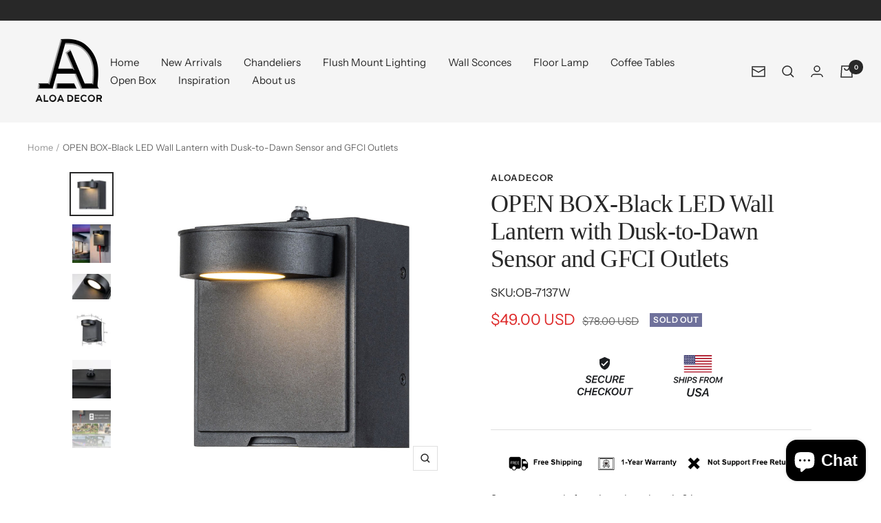

--- FILE ---
content_type: text/html; charset=utf-8
request_url: https://www.aloadecor.com/products/modern-outdoor-black-led-wall-lantern-sconce-with-dusk-to-dawn-sensor-and-built-in-gfci-outlets
body_size: 39856
content:
<!doctype html><html class="no-js" lang="en" dir="ltr">
  <head>
    <meta name="google-site-verification" content="og2wOaP7cYbZVal61PQynndjxpalwWsEekrN9xZ5Hik" />
	<!-- Added by AVADA SEO Suite -->
	








	<!-- /Added by AVADA SEO Suite -->
<!-- Google Tag Manager -->
<script>(function(w,d,s,l,i){w[l]=w[l]||[];w[l].push({'gtm.start':
new Date().getTime(),event:'gtm.js'});var f=d.getElementsByTagName(s)[0],
j=d.createElement(s),dl=l!='dataLayer'?'&l='+l:'';j.async=true;j.src=
'https://www.googletagmanager.com/gtm.js?id='+i+dl;f.parentNode.insertBefore(j,f);
})(window,document,'script','dataLayer','GTM-TDG3KV5G');</script>
<!-- End Google Tag Manager -->
<!-- Google tag (gtag.js) -->
<script async src="https://www.googletagmanager.com/gtag/js?id=AW-11336872169"></script>
<script>
  window.dataLayer = window.dataLayer || [];
  function gtag(){dataLayer.push(arguments);}
  gtag('js', new Date());

  gtag('config', 'AW-11336872169');
</script>
<script>
window.addEventListener("load", function(event) { 
document.querySelectorAll('#AddToCart').forEach(function(e){
e.addEventListener('click',function(){
  gtag('event', 'conversion', {'send_to': 'AW-11336872169/sMVZCLyugeMYEOnh650q'});
});});
document.querySelectorAll('[name="checkout"],.shopify-payment-button__button').forEach(function(e){
e.addEventListener('click',function(){
  gtag('event', 'conversion', {'send_to': 'AW-11336872169/R16UCL-ugeMYEOnh650q'});
});});
});
</script>
    <meta charset="utf-8">
    <meta name="viewport" content="width=device-width, initial-scale=1.0, height=device-height, minimum-scale=1.0, maximum-scale=1.0">
    <meta name="theme-color" content="#f5f5f5">

    <title>OPEN BOX-Black LED Wall Lantern with Dusk-to-Dawn Sensor and GFCI Outl</title><meta name="description" content="LED Light(included): 10W, Warm white 3000K, 30000 hours lifetime, energy saving integrated LED design, no bulbs required Product Dimension: the light fixture is 5 in.W x 6 in. D x 6 in. H; Rectangular backplate dimensions: 5 in. W x 3 in. D x 6 in. H GFCI Outlets: 2 GFCI outlets built into the base bring convenience to"><link rel="canonical" href="https://www.aloadecor.com/products/modern-outdoor-black-led-wall-lantern-sconce-with-dusk-to-dawn-sensor-and-built-in-gfci-outlets"><link rel="shortcut icon" href="//www.aloadecor.com/cdn/shop/files/30b9d336-e8dd-4dd9-bf79-656a79bf4cc1_96x96.png?v=1705480296" type="image/png"><link rel="preconnect" href="https://cdn.shopify.com">
    <link rel="dns-prefetch" href="https://productreviews.shopifycdn.com">
    <link rel="dns-prefetch" href="https://www.google-analytics.com"><link rel="preconnect" href="https://fonts.shopifycdn.com" crossorigin><link rel="preload" as="style" href="//www.aloadecor.com/cdn/shop/t/14/assets/theme.css?v=103611995027927249241714961605">
    <link rel="preload" as="script" href="//www.aloadecor.com/cdn/shop/t/14/assets/vendor.js?v=92288296636394936001703482455">
    <link rel="preload" as="script" href="//www.aloadecor.com/cdn/shop/t/14/assets/theme.js?v=165761096224975728111703482333"><link rel="preload" as="fetch" href="/products/modern-outdoor-black-led-wall-lantern-sconce-with-dusk-to-dawn-sensor-and-built-in-gfci-outlets.js" crossorigin>
      <link rel="preload" as="image" imagesizes="(max-width: 999px) calc(100vw - 48px), 640px" imagesrcset="//www.aloadecor.com/cdn/shop/files/SAN02789_400x.jpg?v=1701682007 400w, //www.aloadecor.com/cdn/shop/files/SAN02789_500x.jpg?v=1701682007 500w, //www.aloadecor.com/cdn/shop/files/SAN02789_600x.jpg?v=1701682007 600w, //www.aloadecor.com/cdn/shop/files/SAN02789_700x.jpg?v=1701682007 700w, //www.aloadecor.com/cdn/shop/files/SAN02789_800x.jpg?v=1701682007 800w, //www.aloadecor.com/cdn/shop/files/SAN02789_900x.jpg?v=1701682007 900w, //www.aloadecor.com/cdn/shop/files/SAN02789_1000x.jpg?v=1701682007 1000w, //www.aloadecor.com/cdn/shop/files/SAN02789_1100x.jpg?v=1701682007 1100w, //www.aloadecor.com/cdn/shop/files/SAN02789_1200x.jpg?v=1701682007 1200w, //www.aloadecor.com/cdn/shop/files/SAN02789_1300x.jpg?v=1701682007 1300w, //www.aloadecor.com/cdn/shop/files/SAN02789_1400x.jpg?v=1701682007 1400w, //www.aloadecor.com/cdn/shop/files/SAN02789_1500x.jpg?v=1701682007 1500w, //www.aloadecor.com/cdn/shop/files/SAN02789_1600x.jpg?v=1701682007 1600w, //www.aloadecor.com/cdn/shop/files/SAN02789_1700x.jpg?v=1701682007 1700w, //www.aloadecor.com/cdn/shop/files/SAN02789_1800x.jpg?v=1701682007 1800w
"><link rel="preload" as="script" href="//www.aloadecor.com/cdn/shop/t/14/assets/flickity.js?v=176646718982628074891703482333"><meta property="og:type" content="product">
  <meta property="og:title" content="OPEN BOX-Black LED Wall Lantern with Dusk-to-Dawn Sensor and GFCI Outlets">
  <meta property="product:price:amount" content="49.00">
  <meta property="product:price:currency" content="USD"><meta property="og:image" content="http://www.aloadecor.com/cdn/shop/files/SAN02789.jpg?v=1701682007">
  <meta property="og:image:secure_url" content="https://www.aloadecor.com/cdn/shop/files/SAN02789.jpg?v=1701682007">
  <meta property="og:image:width" content="2569">
  <meta property="og:image:height" content="2569"><meta property="og:description" content="LED Light(included): 10W, Warm white 3000K, 30000 hours lifetime, energy saving integrated LED design, no bulbs required Product Dimension: the light fixture is 5 in.W x 6 in. D x 6 in. H; Rectangular backplate dimensions: 5 in. W x 3 in. D x 6 in. H GFCI Outlets: 2 GFCI outlets built into the base bring convenience to"><meta property="og:url" content="https://www.aloadecor.com/products/modern-outdoor-black-led-wall-lantern-sconce-with-dusk-to-dawn-sensor-and-built-in-gfci-outlets">
<meta property="og:site_name" content="ALOADECOR "><meta name="twitter:card" content="summary"><meta name="twitter:title" content="OPEN BOX-Black LED Wall Lantern with Dusk-to-Dawn Sensor and GFCI Outlets">
  <meta name="twitter:description" content="LED Light(included): 10W, Warm white 3000K, 30000 hours lifetime, energy saving integrated LED design, no bulbs required Product Dimension: the light fixture is 5 in.W x 6 in. D x 6 in. H; Rectangular backplate dimensions: 5 in. W x 3 in. D x 6 in. H GFCI Outlets: 2 GFCI outlets built into the base bring convenience to your outdoor power supply. 15AWG input wire with max 1800W load. Built-in Photocell Sensor: With built-in dusk to dawn sensor, the wall lantern is auto-on at night and auto-off at daytime. Crafted from the high-quality iron, the wall sconce can take the rain, shine, and moisture, Perfect for the outdoor location Easy Install: no assembly required, all mounting hardware is included for quick and easy installation Modern black wall lamp ideal for your patio, entrance, garden, exit, driveway, yard, garage, cafes,"><meta name="twitter:image" content="https://www.aloadecor.com/cdn/shop/files/SAN02789_1200x1200_crop_center.jpg?v=1701682007">
  <meta name="twitter:image:alt" content="">
    
  <script type="application/ld+json">
  {
    "@context": "https://schema.org",
    "@type": "Product",
    "productID": 8232128741540,
    "offers": [{
          "@type": "Offer",
          "name": "Default Title",
          "availability":"https://schema.org/OutOfStock",
          "price": 49.0,
          "priceCurrency": "USD",
          "priceValidUntil": "2025-11-12","sku": "OB-7137W",
            "gtin12": "790885250897",
          "url": "/products/modern-outdoor-black-led-wall-lantern-sconce-with-dusk-to-dawn-sensor-and-built-in-gfci-outlets?variant=44549201854628"
        }
],"brand": {
      "@type": "Brand",
      "name": "ALOADECOR"
    },
    "name": "OPEN BOX-Black LED Wall Lantern with Dusk-to-Dawn Sensor and GFCI Outlets",
    "description": "\nLED Light(included): 10W, Warm white 3000K, 30000 hours lifetime, energy saving integrated LED design, no bulbs required\nProduct Dimension: the light fixture is 5 in.W x 6 in. D x 6 in. H; Rectangular backplate dimensions: 5 in. W x 3 in. D x 6 in. H\nGFCI Outlets: 2 GFCI outlets built into the base bring convenience to your outdoor power supply. 15AWG input wire with max 1800W load.\nBuilt-in Photocell Sensor: With built-in dusk to dawn sensor, the wall lantern is auto-on at night and auto-off at daytime.\nCrafted from the high-quality iron, the wall sconce can take the rain, shine, and moisture, Perfect for the outdoor location\nEasy Install: no assembly required, all mounting hardware is included for quick and easy installation\nModern black wall lamp ideal for your patio, entrance, garden, exit, driveway, yard, garage, cafes, etc.\nWarranty : 1-year warranty will guarantee your complete satisfaction with your purchase\n\nIlluminate your outdoor ensemble in simple modern style with this 1-Light outdoor wall lantern. It showcases a rectangular metal silhouette with clean lines, lending a contemporary touch to your space.Integrated LED hidden light source (10W LED included), while a wet location rating makes it the perfect pick for your outdoor ensemble. Also included in this wall light is a dusk to dawn photocell sensor and 2 GFCI outlets that will automatically turn the light on at night, and off during the day for your outdoor activities.Freeing your hands to manual on and off switch, creating more convenience for your life.",
    "category": "Wall lamp",
    "url": "/products/modern-outdoor-black-led-wall-lantern-sconce-with-dusk-to-dawn-sensor-and-built-in-gfci-outlets",
    "sku": "OB-7137W",
    "image": {
      "@type": "ImageObject",
      "url": "https://www.aloadecor.com/cdn/shop/files/SAN02789.jpg?v=1701682007&width=1024",
      "image": "https://www.aloadecor.com/cdn/shop/files/SAN02789.jpg?v=1701682007&width=1024",
      "name": "",
      "width": "1024",
      "height": "1024"
    }
  }
  </script>



  <script type="application/ld+json">
  {
    "@context": "https://schema.org",
    "@type": "BreadcrumbList",
  "itemListElement": [{
      "@type": "ListItem",
      "position": 1,
      "name": "Home",
      "item": "https://www.aloadecor.com"
    },{
          "@type": "ListItem",
          "position": 2,
          "name": "OPEN BOX-Black LED Wall Lantern with Dusk-to-Dawn Sensor and GFCI Outlets",
          "item": "https://www.aloadecor.com/products/modern-outdoor-black-led-wall-lantern-sconce-with-dusk-to-dawn-sensor-and-built-in-gfci-outlets"
        }]
  }
  </script>


    <link rel="preload" href="//www.aloadecor.com/cdn/fonts/instrument_sans/instrumentsans_n4.db86542ae5e1596dbdb28c279ae6c2086c4c5bfa.woff2" as="font" type="font/woff2" crossorigin><style>
  /* Typography (heading) */
  
/* Typography (body) */
  @font-face {
  font-family: "Instrument Sans";
  font-weight: 400;
  font-style: normal;
  font-display: swap;
  src: url("//www.aloadecor.com/cdn/fonts/instrument_sans/instrumentsans_n4.db86542ae5e1596dbdb28c279ae6c2086c4c5bfa.woff2") format("woff2"),
       url("//www.aloadecor.com/cdn/fonts/instrument_sans/instrumentsans_n4.510f1b081e58d08c30978f465518799851ef6d8b.woff") format("woff");
}

@font-face {
  font-family: "Instrument Sans";
  font-weight: 400;
  font-style: italic;
  font-display: swap;
  src: url("//www.aloadecor.com/cdn/fonts/instrument_sans/instrumentsans_i4.028d3c3cd8d085648c808ceb20cd2fd1eb3560e5.woff2") format("woff2"),
       url("//www.aloadecor.com/cdn/fonts/instrument_sans/instrumentsans_i4.7e90d82df8dee29a99237cd19cc529d2206706a2.woff") format("woff");
}

@font-face {
  font-family: "Instrument Sans";
  font-weight: 600;
  font-style: normal;
  font-display: swap;
  src: url("//www.aloadecor.com/cdn/fonts/instrument_sans/instrumentsans_n6.27dc66245013a6f7f317d383a3cc9a0c347fb42d.woff2") format("woff2"),
       url("//www.aloadecor.com/cdn/fonts/instrument_sans/instrumentsans_n6.1a71efbeeb140ec495af80aad612ad55e19e6d0e.woff") format("woff");
}

@font-face {
  font-family: "Instrument Sans";
  font-weight: 600;
  font-style: italic;
  font-display: swap;
  src: url("//www.aloadecor.com/cdn/fonts/instrument_sans/instrumentsans_i6.ba8063f6adfa1e7ffe690cc5efa600a1e0a8ec32.woff2") format("woff2"),
       url("//www.aloadecor.com/cdn/fonts/instrument_sans/instrumentsans_i6.a5bb29b76a0bb820ddaa9417675a5d0bafaa8c1f.woff") format("woff");
}

:root {--heading-color: 40, 40, 40;
    --text-color: 40, 40, 40;
    --background: 255, 255, 255;
    --secondary-background: 245, 245, 245;
    --border-color: 223, 223, 223;
    --border-color-darker: 169, 169, 169;
    --success-color: 46, 158, 123;
    --success-background: 213, 236, 229;
    --error-color: 222, 42, 42;
    --error-background: 253, 240, 240;
    --primary-button-background: 245, 245, 245;
    --primary-button-text-color: 255, 255, 255;
    --secondary-button-background: 243, 255, 52;
    --secondary-button-text-color: 40, 40, 40;
    --product-star-rating: 246, 164, 41;
    --product-on-sale-accent: 222, 42, 42;
    --product-sold-out-accent: 111, 113, 155;
    --product-custom-label-background: 64, 93, 230;
    --product-custom-label-text-color: 255, 255, 255;
    --product-custom-label-2-background: 243, 255, 52;
    --product-custom-label-2-text-color: 0, 0, 0;
    --product-low-stock-text-color: 222, 42, 42;
    --product-in-stock-text-color: 46, 158, 123;
    --loading-bar-background: 40, 40, 40;

    /* We duplicate some "base" colors as root colors, which is useful to use on drawer elements or popover without. Those should not be overridden to avoid issues */
    --root-heading-color: 40, 40, 40;
    --root-text-color: 40, 40, 40;
    --root-background: 255, 255, 255;
    --root-border-color: 223, 223, 223;
    --root-primary-button-background: 245, 245, 245;
    --root-primary-button-text-color: 255, 255, 255;

    --base-font-size: 15px;
    --heading-font-family: "New York", Iowan Old Style, Apple Garamond, Baskerville, Times New Roman, Droid Serif, Times, Source Serif Pro, serif, Apple Color Emoji, Segoe UI Emoji, Segoe UI Symbol;
    --heading-font-weight: 400;
    --heading-font-style: normal;
    --heading-text-transform: normal;
    --text-font-family: "Instrument Sans", sans-serif;
    --text-font-weight: 400;
    --text-font-style: normal;
    --text-font-bold-weight: 600;

    /* Typography (font size) */
    --heading-xxsmall-font-size: 11px;
    --heading-xsmall-font-size: 11px;
    --heading-small-font-size: 12px;
    --heading-large-font-size: 36px;
    --heading-h1-font-size: 36px;
    --heading-h2-font-size: 30px;
    --heading-h3-font-size: 26px;
    --heading-h4-font-size: 24px;
    --heading-h5-font-size: 20px;
    --heading-h6-font-size: 16px;

    /* Control the look and feel of the theme by changing radius of various elements */
    --button-border-radius: 0px;
    --block-border-radius: 0px;
    --block-border-radius-reduced: 0px;
    --color-swatch-border-radius: 0px;

    /* Button size */
    --button-height: 48px;
    --button-small-height: 40px;

    /* Form related */
    --form-input-field-height: 48px;
    --form-input-gap: 16px;
    --form-submit-margin: 24px;

    /* Product listing related variables */
    --product-list-block-spacing: 32px;

    /* Video related */
    --play-button-background: 255, 255, 255;
    --play-button-arrow: 40, 40, 40;

    /* RTL support */
    --transform-logical-flip: 1;
    --transform-origin-start: left;
    --transform-origin-end: right;

    /* Other */
    --zoom-cursor-svg-url: url(//www.aloadecor.com/cdn/shop/t/14/assets/zoom-cursor.svg?v=69397450224256794581703661748);
    --arrow-right-svg-url: url(//www.aloadecor.com/cdn/shop/t/14/assets/arrow-right.svg?v=67433425717981915691703661748);
    --arrow-left-svg-url: url(//www.aloadecor.com/cdn/shop/t/14/assets/arrow-left.svg?v=130031681153462646961703661748);

    /* Some useful variables that we can reuse in our CSS. Some explanation are needed for some of them:
       - container-max-width-minus-gutters: represents the container max width without the edge gutters
       - container-outer-width: considering the screen width, represent all the space outside the container
       - container-outer-margin: same as container-outer-width but get set to 0 inside a container
       - container-inner-width: the effective space inside the container (minus gutters)
       - grid-column-width: represents the width of a single column of the grid
       - vertical-breather: this is a variable that defines the global "spacing" between sections, and inside the section
                            to create some "breath" and minimum spacing
     */
    --container-max-width: 1600px;
    --container-gutter: 24px;
    --container-max-width-minus-gutters: calc(var(--container-max-width) - (var(--container-gutter)) * 2);
    --container-outer-width: max(calc((100vw - var(--container-max-width-minus-gutters)) / 2), var(--container-gutter));
    --container-outer-margin: var(--container-outer-width);
    --container-inner-width: calc(100vw - var(--container-outer-width) * 2);

    --grid-column-count: 10;
    --grid-gap: 24px;
    --grid-column-width: calc((100vw - var(--container-outer-width) * 2 - var(--grid-gap) * (var(--grid-column-count) - 1)) / var(--grid-column-count));

    --vertical-breather: 48px;
    --vertical-breather-tight: 48px;

    /* Shopify related variables */
    --payment-terms-background-color: #ffffff;
  }

  @media screen and (min-width: 741px) {
    :root {
      --container-gutter: 40px;
      --grid-column-count: 20;
      --vertical-breather: 64px;
      --vertical-breather-tight: 64px;

      /* Typography (font size) */
      --heading-xsmall-font-size: 12px;
      --heading-small-font-size: 13px;
      --heading-large-font-size: 52px;
      --heading-h1-font-size: 48px;
      --heading-h2-font-size: 38px;
      --heading-h3-font-size: 32px;
      --heading-h4-font-size: 24px;
      --heading-h5-font-size: 20px;
      --heading-h6-font-size: 18px;

      /* Form related */
      --form-input-field-height: 52px;
      --form-submit-margin: 32px;

      /* Button size */
      --button-height: 52px;
      --button-small-height: 44px;
    }
  }

  @media screen and (min-width: 1200px) {
    :root {
      --vertical-breather: 80px;
      --vertical-breather-tight: 64px;
      --product-list-block-spacing: 48px;

      /* Typography */
      --heading-large-font-size: 64px;
      --heading-h1-font-size: 56px;
      --heading-h2-font-size: 48px;
      --heading-h3-font-size: 36px;
      --heading-h4-font-size: 30px;
      --heading-h5-font-size: 24px;
      --heading-h6-font-size: 18px;
    }
  }

  @media screen and (min-width: 1600px) {
    :root {
      --vertical-breather: 90px;
      --vertical-breather-tight: 64px;
    }
  }
</style>
    <script>
  // This allows to expose several variables to the global scope, to be used in scripts
  window.themeVariables = {
    settings: {
      direction: "ltr",
      pageType: "product",
      cartCount: 0,
      moneyFormat: "${{amount}}",
      moneyWithCurrencyFormat: "${{amount}} USD",
      showVendor: false,
      discountMode: "saving",
      currencyCodeEnabled: true,
      searchMode: "product,article,page,collection",
      searchUnavailableProducts: "last",
      cartType: "message",
      cartCurrency: "USD",
      mobileZoomFactor: 2.5
    },

    routes: {
      host: "www.aloadecor.com",
      rootUrl: "\/",
      rootUrlWithoutSlash: '',
      cartUrl: "\/cart",
      cartAddUrl: "\/cart\/add",
      cartChangeUrl: "\/cart\/change",
      searchUrl: "\/search",
      predictiveSearchUrl: "\/search\/suggest",
      productRecommendationsUrl: "\/recommendations\/products"
    },

    strings: {
      accessibilityDelete: "Delete",
      accessibilityClose: "Close",
      collectionSoldOut: "Sold out",
      collectionDiscount: "Save @savings@",
      productSalePrice: "Sale price",
      productRegularPrice: "Regular price",
      productFormUnavailable: "Unavailable",
      productFormSoldOut: "Sold out",
      productFormPreOrder: "Pre-order",
      productFormAddToCart: "Add to cart",
      searchNoResults: "No results could be found.",
      searchNewSearch: "New search",
      searchProducts: "Products",
      searchArticles: "Journal",
      searchPages: "Pages",
      searchCollections: "Collections",
      cartViewCart: "View cart",
      cartItemAdded: "Item added to your cart!",
      cartItemAddedShort: "Added to your cart!",
      cartAddOrderNote: "Add order note",
      cartEditOrderNote: "Edit order note",
      shippingEstimatorNoResults: "Sorry, we do not ship to your address.",
      shippingEstimatorOneResult: "There is one shipping rate for your address:",
      shippingEstimatorMultipleResults: "There are several shipping rates for your address:",
      shippingEstimatorError: "One or more error occurred while retrieving shipping rates:"
    },

    libs: {
      flickity: "\/\/www.aloadecor.com\/cdn\/shop\/t\/14\/assets\/flickity.js?v=176646718982628074891703482333",
      photoswipe: "\/\/www.aloadecor.com\/cdn\/shop\/t\/14\/assets\/photoswipe.js?v=132268647426145925301703482333",
      qrCode: "\/\/www.aloadecor.com\/cdn\/shopifycloud\/storefront\/assets\/themes_support\/vendor\/qrcode-3f2b403b.js"
    },

    breakpoints: {
      phone: 'screen and (max-width: 740px)',
      tablet: 'screen and (min-width: 741px) and (max-width: 999px)',
      tabletAndUp: 'screen and (min-width: 741px)',
      pocket: 'screen and (max-width: 999px)',
      lap: 'screen and (min-width: 1000px) and (max-width: 1199px)',
      lapAndUp: 'screen and (min-width: 1000px)',
      desktop: 'screen and (min-width: 1200px)',
      wide: 'screen and (min-width: 1400px)'
    }
  };

  window.addEventListener('pageshow', async () => {
    const cartContent = await (await fetch(`${window.themeVariables.routes.cartUrl}.js`, {cache: 'reload'})).json();
    document.documentElement.dispatchEvent(new CustomEvent('cart:refresh', {detail: {cart: cartContent}}));
  });

  if ('noModule' in HTMLScriptElement.prototype) {
    // Old browsers (like IE) that does not support module will be considered as if not executing JS at all
    document.documentElement.className = document.documentElement.className.replace('no-js', 'js');

    requestAnimationFrame(() => {
      const viewportHeight = (window.visualViewport ? window.visualViewport.height : document.documentElement.clientHeight);
      document.documentElement.style.setProperty('--window-height',viewportHeight + 'px');
    });
  }// We save the product ID in local storage to be eventually used for recently viewed section
    try {
      const items = JSON.parse(localStorage.getItem('theme:recently-viewed-products') || '[]');

      // We check if the current product already exists, and if it does not, we add it at the start
      if (!items.includes(8232128741540)) {
        items.unshift(8232128741540);
      }

      localStorage.setItem('theme:recently-viewed-products', JSON.stringify(items.slice(0, 20)));
    } catch (e) {
      // Safari in private mode does not allow setting item, we silently fail
    }</script>

    <link rel="stylesheet" href="//www.aloadecor.com/cdn/shop/t/14/assets/theme.css?v=103611995027927249241714961605">

    <script src="//www.aloadecor.com/cdn/shop/t/14/assets/vendor.js?v=92288296636394936001703482455" defer></script>
    <script src="//www.aloadecor.com/cdn/shop/t/14/assets/theme.js?v=165761096224975728111703482333" defer></script>
    <script src="//www.aloadecor.com/cdn/shop/t/14/assets/custom.js?v=167639537848865775061703482333" defer></script>

    
    <script>window.performance && window.performance.mark && window.performance.mark('shopify.content_for_header.start');</script><meta name="google-site-verification" content="5eEiO66KlMFf6jnnGaEkvl_TnjajrLT_1NQoj8IuGks">
<meta id="shopify-digital-wallet" name="shopify-digital-wallet" content="/26511540308/digital_wallets/dialog">
<meta name="shopify-checkout-api-token" content="0153a2800b7d6bd0b9ed8d50369e3784">
<meta id="in-context-paypal-metadata" data-shop-id="26511540308" data-venmo-supported="true" data-environment="production" data-locale="en_US" data-paypal-v4="true" data-currency="USD">
<link rel="alternate" type="application/json+oembed" href="https://www.aloadecor.com/products/modern-outdoor-black-led-wall-lantern-sconce-with-dusk-to-dawn-sensor-and-built-in-gfci-outlets.oembed">
<script async="async" src="/checkouts/internal/preloads.js?locale=en-US"></script>
<link rel="preconnect" href="https://shop.app" crossorigin="anonymous">
<script async="async" src="https://shop.app/checkouts/internal/preloads.js?locale=en-US&shop_id=26511540308" crossorigin="anonymous"></script>
<script id="apple-pay-shop-capabilities" type="application/json">{"shopId":26511540308,"countryCode":"US","currencyCode":"USD","merchantCapabilities":["supports3DS"],"merchantId":"gid:\/\/shopify\/Shop\/26511540308","merchantName":"ALOADECOR ","requiredBillingContactFields":["postalAddress","email"],"requiredShippingContactFields":["postalAddress","email"],"shippingType":"shipping","supportedNetworks":["visa","masterCard","amex","discover","elo","jcb"],"total":{"type":"pending","label":"ALOADECOR ","amount":"1.00"},"shopifyPaymentsEnabled":true,"supportsSubscriptions":true}</script>
<script id="shopify-features" type="application/json">{"accessToken":"0153a2800b7d6bd0b9ed8d50369e3784","betas":["rich-media-storefront-analytics"],"domain":"www.aloadecor.com","predictiveSearch":true,"shopId":26511540308,"locale":"en"}</script>
<script>var Shopify = Shopify || {};
Shopify.shop = "goldianlightandliving.myshopify.com";
Shopify.locale = "en";
Shopify.currency = {"active":"USD","rate":"1.0"};
Shopify.country = "US";
Shopify.theme = {"name":"Lemon-update","id":140093096100,"schema_name":"Lemon","schema_version":"8.11.3","theme_store_id":null,"role":"main"};
Shopify.theme.handle = "null";
Shopify.theme.style = {"id":null,"handle":null};
Shopify.cdnHost = "www.aloadecor.com/cdn";
Shopify.routes = Shopify.routes || {};
Shopify.routes.root = "/";</script>
<script type="module">!function(o){(o.Shopify=o.Shopify||{}).modules=!0}(window);</script>
<script>!function(o){function n(){var o=[];function n(){o.push(Array.prototype.slice.apply(arguments))}return n.q=o,n}var t=o.Shopify=o.Shopify||{};t.loadFeatures=n(),t.autoloadFeatures=n()}(window);</script>
<script>
  window.ShopifyPay = window.ShopifyPay || {};
  window.ShopifyPay.apiHost = "shop.app\/pay";
  window.ShopifyPay.redirectState = null;
</script>
<script id="shop-js-analytics" type="application/json">{"pageType":"product"}</script>
<script defer="defer" async type="module" src="//www.aloadecor.com/cdn/shopifycloud/shop-js/modules/v2/client.init-shop-cart-sync_Bc8-qrdt.en.esm.js"></script>
<script defer="defer" async type="module" src="//www.aloadecor.com/cdn/shopifycloud/shop-js/modules/v2/chunk.common_CmNk3qlo.esm.js"></script>
<script type="module">
  await import("//www.aloadecor.com/cdn/shopifycloud/shop-js/modules/v2/client.init-shop-cart-sync_Bc8-qrdt.en.esm.js");
await import("//www.aloadecor.com/cdn/shopifycloud/shop-js/modules/v2/chunk.common_CmNk3qlo.esm.js");

  window.Shopify.SignInWithShop?.initShopCartSync?.({"fedCMEnabled":true,"windoidEnabled":true});

</script>
<script defer="defer" async type="module" src="//www.aloadecor.com/cdn/shopifycloud/shop-js/modules/v2/client.payment-terms_Bl_bs7GP.en.esm.js"></script>
<script defer="defer" async type="module" src="//www.aloadecor.com/cdn/shopifycloud/shop-js/modules/v2/chunk.common_CmNk3qlo.esm.js"></script>
<script defer="defer" async type="module" src="//www.aloadecor.com/cdn/shopifycloud/shop-js/modules/v2/chunk.modal_CvhjeixQ.esm.js"></script>
<script type="module">
  await import("//www.aloadecor.com/cdn/shopifycloud/shop-js/modules/v2/client.payment-terms_Bl_bs7GP.en.esm.js");
await import("//www.aloadecor.com/cdn/shopifycloud/shop-js/modules/v2/chunk.common_CmNk3qlo.esm.js");
await import("//www.aloadecor.com/cdn/shopifycloud/shop-js/modules/v2/chunk.modal_CvhjeixQ.esm.js");

  
</script>
<script>
  window.Shopify = window.Shopify || {};
  if (!window.Shopify.featureAssets) window.Shopify.featureAssets = {};
  window.Shopify.featureAssets['shop-js'] = {"shop-cart-sync":["modules/v2/client.shop-cart-sync_DOpY4EW0.en.esm.js","modules/v2/chunk.common_CmNk3qlo.esm.js"],"shop-button":["modules/v2/client.shop-button_CI-s0xGZ.en.esm.js","modules/v2/chunk.common_CmNk3qlo.esm.js"],"init-fed-cm":["modules/v2/client.init-fed-cm_D2vsy40D.en.esm.js","modules/v2/chunk.common_CmNk3qlo.esm.js"],"init-windoid":["modules/v2/client.init-windoid_CXNAd0Cm.en.esm.js","modules/v2/chunk.common_CmNk3qlo.esm.js"],"shop-toast-manager":["modules/v2/client.shop-toast-manager_Cx0C6may.en.esm.js","modules/v2/chunk.common_CmNk3qlo.esm.js"],"shop-cash-offers":["modules/v2/client.shop-cash-offers_CL9Nay2h.en.esm.js","modules/v2/chunk.common_CmNk3qlo.esm.js","modules/v2/chunk.modal_CvhjeixQ.esm.js"],"avatar":["modules/v2/client.avatar_BTnouDA3.en.esm.js"],"init-shop-email-lookup-coordinator":["modules/v2/client.init-shop-email-lookup-coordinator_B9mmbKi4.en.esm.js","modules/v2/chunk.common_CmNk3qlo.esm.js"],"init-shop-cart-sync":["modules/v2/client.init-shop-cart-sync_Bc8-qrdt.en.esm.js","modules/v2/chunk.common_CmNk3qlo.esm.js"],"pay-button":["modules/v2/client.pay-button_Bhm3077V.en.esm.js","modules/v2/chunk.common_CmNk3qlo.esm.js"],"init-customer-accounts-sign-up":["modules/v2/client.init-customer-accounts-sign-up_C7zhr03q.en.esm.js","modules/v2/client.shop-login-button_BbMx65lK.en.esm.js","modules/v2/chunk.common_CmNk3qlo.esm.js","modules/v2/chunk.modal_CvhjeixQ.esm.js"],"init-shop-for-new-customer-accounts":["modules/v2/client.init-shop-for-new-customer-accounts_rLbLSDTe.en.esm.js","modules/v2/client.shop-login-button_BbMx65lK.en.esm.js","modules/v2/chunk.common_CmNk3qlo.esm.js","modules/v2/chunk.modal_CvhjeixQ.esm.js"],"checkout-modal":["modules/v2/client.checkout-modal_Fp9GouFF.en.esm.js","modules/v2/chunk.common_CmNk3qlo.esm.js","modules/v2/chunk.modal_CvhjeixQ.esm.js"],"init-customer-accounts":["modules/v2/client.init-customer-accounts_DkVf8Jdu.en.esm.js","modules/v2/client.shop-login-button_BbMx65lK.en.esm.js","modules/v2/chunk.common_CmNk3qlo.esm.js","modules/v2/chunk.modal_CvhjeixQ.esm.js"],"shop-login-button":["modules/v2/client.shop-login-button_BbMx65lK.en.esm.js","modules/v2/chunk.common_CmNk3qlo.esm.js","modules/v2/chunk.modal_CvhjeixQ.esm.js"],"shop-login":["modules/v2/client.shop-login_B9KWmZaW.en.esm.js","modules/v2/chunk.common_CmNk3qlo.esm.js","modules/v2/chunk.modal_CvhjeixQ.esm.js"],"shop-follow-button":["modules/v2/client.shop-follow-button_B-omSWeu.en.esm.js","modules/v2/chunk.common_CmNk3qlo.esm.js","modules/v2/chunk.modal_CvhjeixQ.esm.js"],"lead-capture":["modules/v2/client.lead-capture_DZQFWrYz.en.esm.js","modules/v2/chunk.common_CmNk3qlo.esm.js","modules/v2/chunk.modal_CvhjeixQ.esm.js"],"payment-terms":["modules/v2/client.payment-terms_Bl_bs7GP.en.esm.js","modules/v2/chunk.common_CmNk3qlo.esm.js","modules/v2/chunk.modal_CvhjeixQ.esm.js"]};
</script>
<script>(function() {
  var isLoaded = false;
  function asyncLoad() {
    if (isLoaded) return;
    isLoaded = true;
    var urls = ["https:\/\/a.mailmunch.co\/widgets\/site-674205-52ae5d476a1196f87a846ca61273dc443663d8b9.js?shop=goldianlightandliving.myshopify.com","https:\/\/trust.conversionbear.com\/script?app=trust_badge\u0026shop=goldianlightandliving.myshopify.com","https:\/\/cdn.nfcube.com\/instafeed-acd36aa8781692315e564c089c5017e8.js?shop=goldianlightandliving.myshopify.com","\/\/cdn.shopify.com\/proxy\/6b9f4426287a81638725bca238ff5b1ac51fc2a1bd0785ae2acb46395b9a2ae2\/d1639lhkj5l89m.cloudfront.net\/js\/storefront\/uppromote.js?shop=goldianlightandliving.myshopify.com\u0026sp-cache-control=cHVibGljLCBtYXgtYWdlPTkwMA"];
    for (var i = 0; i < urls.length; i++) {
      var s = document.createElement('script');
      s.type = 'text/javascript';
      s.async = true;
      s.src = urls[i];
      var x = document.getElementsByTagName('script')[0];
      x.parentNode.insertBefore(s, x);
    }
  };
  if(window.attachEvent) {
    window.attachEvent('onload', asyncLoad);
  } else {
    window.addEventListener('load', asyncLoad, false);
  }
})();</script>
<script id="__st">var __st={"a":26511540308,"offset":-28800,"reqid":"4dceb9c4-94f3-45ea-a272-05314b24320e-1762104665","pageurl":"www.aloadecor.com\/products\/modern-outdoor-black-led-wall-lantern-sconce-with-dusk-to-dawn-sensor-and-built-in-gfci-outlets","u":"841b60eb50d2","p":"product","rtyp":"product","rid":8232128741540};</script>
<script>window.ShopifyPaypalV4VisibilityTracking = true;</script>
<script id="captcha-bootstrap">!function(){'use strict';const t='contact',e='account',n='new_comment',o=[[t,t],['blogs',n],['comments',n],[t,'customer']],c=[[e,'customer_login'],[e,'guest_login'],[e,'recover_customer_password'],[e,'create_customer']],r=t=>t.map((([t,e])=>`form[action*='/${t}']:not([data-nocaptcha='true']) input[name='form_type'][value='${e}']`)).join(','),a=t=>()=>t?[...document.querySelectorAll(t)].map((t=>t.form)):[];function s(){const t=[...o],e=r(t);return a(e)}const i='password',u='form_key',d=['recaptcha-v3-token','g-recaptcha-response','h-captcha-response',i],f=()=>{try{return window.sessionStorage}catch{return}},m='__shopify_v',_=t=>t.elements[u];function p(t,e,n=!1){try{const o=window.sessionStorage,c=JSON.parse(o.getItem(e)),{data:r}=function(t){const{data:e,action:n}=t;return t[m]||n?{data:e,action:n}:{data:t,action:n}}(c);for(const[e,n]of Object.entries(r))t.elements[e]&&(t.elements[e].value=n);n&&o.removeItem(e)}catch(o){console.error('form repopulation failed',{error:o})}}const l='form_type',E='cptcha';function T(t){t.dataset[E]=!0}const w=window,h=w.document,L='Shopify',v='ce_forms',y='captcha';let A=!1;((t,e)=>{const n=(g='f06e6c50-85a8-45c8-87d0-21a2b65856fe',I='https://cdn.shopify.com/shopifycloud/storefront-forms-hcaptcha/ce_storefront_forms_captcha_hcaptcha.v1.5.2.iife.js',D={infoText:'Protected by hCaptcha',privacyText:'Privacy',termsText:'Terms'},(t,e,n)=>{const o=w[L][v],c=o.bindForm;if(c)return c(t,g,e,D).then(n);var r;o.q.push([[t,g,e,D],n]),r=I,A||(h.body.append(Object.assign(h.createElement('script'),{id:'captcha-provider',async:!0,src:r})),A=!0)});var g,I,D;w[L]=w[L]||{},w[L][v]=w[L][v]||{},w[L][v].q=[],w[L][y]=w[L][y]||{},w[L][y].protect=function(t,e){n(t,void 0,e),T(t)},Object.freeze(w[L][y]),function(t,e,n,w,h,L){const[v,y,A,g]=function(t,e,n){const i=e?o:[],u=t?c:[],d=[...i,...u],f=r(d),m=r(i),_=r(d.filter((([t,e])=>n.includes(e))));return[a(f),a(m),a(_),s()]}(w,h,L),I=t=>{const e=t.target;return e instanceof HTMLFormElement?e:e&&e.form},D=t=>v().includes(t);t.addEventListener('submit',(t=>{const e=I(t);if(!e)return;const n=D(e)&&!e.dataset.hcaptchaBound&&!e.dataset.recaptchaBound,o=_(e),c=g().includes(e)&&(!o||!o.value);(n||c)&&t.preventDefault(),c&&!n&&(function(t){try{if(!f())return;!function(t){const e=f();if(!e)return;const n=_(t);if(!n)return;const o=n.value;o&&e.removeItem(o)}(t);const e=Array.from(Array(32),(()=>Math.random().toString(36)[2])).join('');!function(t,e){_(t)||t.append(Object.assign(document.createElement('input'),{type:'hidden',name:u})),t.elements[u].value=e}(t,e),function(t,e){const n=f();if(!n)return;const o=[...t.querySelectorAll(`input[type='${i}']`)].map((({name:t})=>t)),c=[...d,...o],r={};for(const[a,s]of new FormData(t).entries())c.includes(a)||(r[a]=s);n.setItem(e,JSON.stringify({[m]:1,action:t.action,data:r}))}(t,e)}catch(e){console.error('failed to persist form',e)}}(e),e.submit())}));const S=(t,e)=>{t&&!t.dataset[E]&&(n(t,e.some((e=>e===t))),T(t))};for(const o of['focusin','change'])t.addEventListener(o,(t=>{const e=I(t);D(e)&&S(e,y())}));const B=e.get('form_key'),M=e.get(l),P=B&&M;t.addEventListener('DOMContentLoaded',(()=>{const t=y();if(P)for(const e of t)e.elements[l].value===M&&p(e,B);[...new Set([...A(),...v().filter((t=>'true'===t.dataset.shopifyCaptcha))])].forEach((e=>S(e,t)))}))}(h,new URLSearchParams(w.location.search),n,t,e,['guest_login'])})(!0,!0)}();</script>
<script integrity="sha256-52AcMU7V7pcBOXWImdc/TAGTFKeNjmkeM1Pvks/DTgc=" data-source-attribution="shopify.loadfeatures" defer="defer" src="//www.aloadecor.com/cdn/shopifycloud/storefront/assets/storefront/load_feature-81c60534.js" crossorigin="anonymous"></script>
<script crossorigin="anonymous" defer="defer" src="//www.aloadecor.com/cdn/shopifycloud/storefront/assets/shopify_pay/storefront-65b4c6d7.js?v=20250812"></script>
<script data-source-attribution="shopify.dynamic_checkout.dynamic.init">var Shopify=Shopify||{};Shopify.PaymentButton=Shopify.PaymentButton||{isStorefrontPortableWallets:!0,init:function(){window.Shopify.PaymentButton.init=function(){};var t=document.createElement("script");t.src="https://www.aloadecor.com/cdn/shopifycloud/portable-wallets/latest/portable-wallets.en.js",t.type="module",document.head.appendChild(t)}};
</script>
<script data-source-attribution="shopify.dynamic_checkout.buyer_consent">
  function portableWalletsHideBuyerConsent(e){var t=document.getElementById("shopify-buyer-consent"),n=document.getElementById("shopify-subscription-policy-button");t&&n&&(t.classList.add("hidden"),t.setAttribute("aria-hidden","true"),n.removeEventListener("click",e))}function portableWalletsShowBuyerConsent(e){var t=document.getElementById("shopify-buyer-consent"),n=document.getElementById("shopify-subscription-policy-button");t&&n&&(t.classList.remove("hidden"),t.removeAttribute("aria-hidden"),n.addEventListener("click",e))}window.Shopify?.PaymentButton&&(window.Shopify.PaymentButton.hideBuyerConsent=portableWalletsHideBuyerConsent,window.Shopify.PaymentButton.showBuyerConsent=portableWalletsShowBuyerConsent);
</script>
<script>
  function portableWalletsCleanup(e){e&&e.src&&console.error("Failed to load portable wallets script "+e.src);var t=document.querySelectorAll("shopify-accelerated-checkout .shopify-payment-button__skeleton, shopify-accelerated-checkout-cart .wallet-cart-button__skeleton"),e=document.getElementById("shopify-buyer-consent");for(let e=0;e<t.length;e++)t[e].remove();e&&e.remove()}function portableWalletsNotLoadedAsModule(e){e instanceof ErrorEvent&&"string"==typeof e.message&&e.message.includes("import.meta")&&"string"==typeof e.filename&&e.filename.includes("portable-wallets")&&(window.removeEventListener("error",portableWalletsNotLoadedAsModule),window.Shopify.PaymentButton.failedToLoad=e,"loading"===document.readyState?document.addEventListener("DOMContentLoaded",window.Shopify.PaymentButton.init):window.Shopify.PaymentButton.init())}window.addEventListener("error",portableWalletsNotLoadedAsModule);
</script>

<script type="module" src="https://www.aloadecor.com/cdn/shopifycloud/portable-wallets/latest/portable-wallets.en.js" onError="portableWalletsCleanup(this)" crossorigin="anonymous"></script>
<script nomodule>
  document.addEventListener("DOMContentLoaded", portableWalletsCleanup);
</script>

<link id="shopify-accelerated-checkout-styles" rel="stylesheet" media="screen" href="https://www.aloadecor.com/cdn/shopifycloud/portable-wallets/latest/accelerated-checkout-backwards-compat.css" crossorigin="anonymous">
<style id="shopify-accelerated-checkout-cart">
        #shopify-buyer-consent {
  margin-top: 1em;
  display: inline-block;
  width: 100%;
}

#shopify-buyer-consent.hidden {
  display: none;
}

#shopify-subscription-policy-button {
  background: none;
  border: none;
  padding: 0;
  text-decoration: underline;
  font-size: inherit;
  cursor: pointer;
}

#shopify-subscription-policy-button::before {
  box-shadow: none;
}

      </style>

<script>window.performance && window.performance.mark && window.performance.mark('shopify.content_for_header.end');</script>
  <!-- BEGIN app block: shopify://apps/avada-seo-suite/blocks/avada-seo/15507c6e-1aa3-45d3-b698-7e175e033440 --><script>
  window.AVADA_SEO_ENABLED = true;
</script><!-- BEGIN app snippet: avada-broken-link-manager --><!-- END app snippet --><!-- BEGIN app snippet: avada-seo-site --><!-- END app snippet --><!-- BEGIN app snippet: avada-robot-onpage --><!-- Avada SEO Robot Onpage -->












<!-- END app snippet --><!-- BEGIN app snippet: avada-frequently-asked-questions -->







<!-- END app snippet --><!-- BEGIN app snippet: avada-custom-css --> <!-- BEGIN Avada SEO custom CSS END -->


<!-- END Avada SEO custom CSS END -->
<!-- END app snippet --><!-- BEGIN app snippet: avada-loading --><style>
  @keyframes avada-rotate {
    0% { transform: rotate(0); }
    100% { transform: rotate(360deg); }
  }

  @keyframes avada-fade-out {
    0% { opacity: 1; visibility: visible; }
    100% { opacity: 0; visibility: hidden; }
  }

  .Avada-LoadingScreen {
    display: none;
    width: 100%;
    height: 100vh;
    top: 0;
    position: fixed;
    z-index: 9999;
    display: flex;
    align-items: center;
    justify-content: center;
  
    background-image: url();
    background-position: center;
    background-size: cover;
    background-repeat: no-repeat;
  
  }

  .Avada-LoadingScreen svg {
    animation: avada-rotate 1s linear infinite;
    width: px;
    height: px;
  }
</style>
<script>
  const themeId = Shopify.theme.id;
  const loadingSettingsValue = null;
  const loadingType = loadingSettingsValue?.loadingType;
  function renderLoading() {
    new MutationObserver((mutations, observer) => {
      if (document.body) {
        observer.disconnect();
        const loadingDiv = document.createElement('div');
        loadingDiv.className = 'Avada-LoadingScreen';
        if(loadingType === 'custom_logo' || loadingType === 'favicon_logo') {
          const srcLoadingImage = loadingSettingsValue?.customLogoThemeIds[themeId] || '';
          if(srcLoadingImage) {
            loadingDiv.innerHTML = `
            <img alt="Avada logo"  height="600px" loading="eager"
              src="${srcLoadingImage}&width=600"
              width="600px" />
              `
          }
        }
        if(loadingType === 'circle') {
          loadingDiv.innerHTML = `
        <svg viewBox="0 0 40 40" fill="none" xmlns="http://www.w3.org/2000/svg">
          <path d="M20 3.75C11.0254 3.75 3.75 11.0254 3.75 20C3.75 21.0355 2.91053 21.875 1.875 21.875C0.839475 21.875 0 21.0355 0 20C0 8.9543 8.9543 0 20 0C31.0457 0 40 8.9543 40 20C40 31.0457 31.0457 40 20 40C18.9645 40 18.125 39.1605 18.125 38.125C18.125 37.0895 18.9645 36.25 20 36.25C28.9748 36.25 36.25 28.9748 36.25 20C36.25 11.0254 28.9748 3.75 20 3.75Z" fill=""/>
        </svg>
      `;
        }
        
        document.body.insertBefore(loadingDiv, document.body.firstChild || null);
        const e = '';
        const t = '';
        const o = 'first' === t;
        const a = sessionStorage.getItem('isShowLoadingAvada');
        const n = document.querySelector('.Avada-LoadingScreen');
        if (a && o) return (n.style.display = 'none');
        n.style.display = 'flex';
        const i = document.body;
        i.style.overflow = 'hidden';
        const l = () => {
          i.style.overflow = 'auto';
          n.style.animation = 'avada-fade-out 1s ease-out forwards';
          setTimeout(() => {
            n.style.display = 'none';
          }, 1000);
        };
        if ((o && !a && sessionStorage.setItem('isShowLoadingAvada', true), 'duration_auto' === e)) {
          window.onload = function() {
            l();
          };
          return;
        }
        setTimeout(() => {
          l();
        }, 1000 * e);
      }
    }).observe(document.documentElement, { childList: true, subtree: true });
  };
  function isNullish(value) {
    return value === null || value === undefined;
  }
  const themeIds = '';
  const themeIdsArray = themeIds ? themeIds.split(',') : [];
  
  if(!isNullish(themeIds) && themeIdsArray.includes(themeId.toString()) && loadingSettingsValue?.enabled) {
    renderLoading();
  }
  
  if(isNullish(loadingSettingsValue?.themeIds) && loadingSettingsValue?.enabled) {
    renderLoading();
  }
</script>
<!-- END app snippet --><!-- BEGIN app snippet: avada-seo-social-post --><!-- END app snippet -->
<!-- END app block --><script src="https://cdn.shopify.com/extensions/7bc9bb47-adfa-4267-963e-cadee5096caf/inbox-1252/assets/inbox-chat-loader.js" type="text/javascript" defer="defer"></script>
<link href="https://monorail-edge.shopifysvc.com" rel="dns-prefetch">
<script>(function(){if ("sendBeacon" in navigator && "performance" in window) {try {var session_token_from_headers = performance.getEntriesByType('navigation')[0].serverTiming.find(x => x.name == '_s').description;} catch {var session_token_from_headers = undefined;}var session_cookie_matches = document.cookie.match(/_shopify_s=([^;]*)/);var session_token_from_cookie = session_cookie_matches && session_cookie_matches.length === 2 ? session_cookie_matches[1] : "";var session_token = session_token_from_headers || session_token_from_cookie || "";function handle_abandonment_event(e) {var entries = performance.getEntries().filter(function(entry) {return /monorail-edge.shopifysvc.com/.test(entry.name);});if (!window.abandonment_tracked && entries.length === 0) {window.abandonment_tracked = true;var currentMs = Date.now();var navigation_start = performance.timing.navigationStart;var payload = {shop_id: 26511540308,url: window.location.href,navigation_start,duration: currentMs - navigation_start,session_token,page_type: "product"};window.navigator.sendBeacon("https://monorail-edge.shopifysvc.com/v1/produce", JSON.stringify({schema_id: "online_store_buyer_site_abandonment/1.1",payload: payload,metadata: {event_created_at_ms: currentMs,event_sent_at_ms: currentMs}}));}}window.addEventListener('pagehide', handle_abandonment_event);}}());</script>
<script id="web-pixels-manager-setup">(function e(e,d,r,n,o){if(void 0===o&&(o={}),!Boolean(null===(a=null===(i=window.Shopify)||void 0===i?void 0:i.analytics)||void 0===a?void 0:a.replayQueue)){var i,a;window.Shopify=window.Shopify||{};var t=window.Shopify;t.analytics=t.analytics||{};var s=t.analytics;s.replayQueue=[],s.publish=function(e,d,r){return s.replayQueue.push([e,d,r]),!0};try{self.performance.mark("wpm:start")}catch(e){}var l=function(){var e={modern:/Edge?\/(1{2}[4-9]|1[2-9]\d|[2-9]\d{2}|\d{4,})\.\d+(\.\d+|)|Firefox\/(1{2}[4-9]|1[2-9]\d|[2-9]\d{2}|\d{4,})\.\d+(\.\d+|)|Chrom(ium|e)\/(9{2}|\d{3,})\.\d+(\.\d+|)|(Maci|X1{2}).+ Version\/(15\.\d+|(1[6-9]|[2-9]\d|\d{3,})\.\d+)([,.]\d+|)( \(\w+\)|)( Mobile\/\w+|) Safari\/|Chrome.+OPR\/(9{2}|\d{3,})\.\d+\.\d+|(CPU[ +]OS|iPhone[ +]OS|CPU[ +]iPhone|CPU IPhone OS|CPU iPad OS)[ +]+(15[._]\d+|(1[6-9]|[2-9]\d|\d{3,})[._]\d+)([._]\d+|)|Android:?[ /-](13[3-9]|1[4-9]\d|[2-9]\d{2}|\d{4,})(\.\d+|)(\.\d+|)|Android.+Firefox\/(13[5-9]|1[4-9]\d|[2-9]\d{2}|\d{4,})\.\d+(\.\d+|)|Android.+Chrom(ium|e)\/(13[3-9]|1[4-9]\d|[2-9]\d{2}|\d{4,})\.\d+(\.\d+|)|SamsungBrowser\/([2-9]\d|\d{3,})\.\d+/,legacy:/Edge?\/(1[6-9]|[2-9]\d|\d{3,})\.\d+(\.\d+|)|Firefox\/(5[4-9]|[6-9]\d|\d{3,})\.\d+(\.\d+|)|Chrom(ium|e)\/(5[1-9]|[6-9]\d|\d{3,})\.\d+(\.\d+|)([\d.]+$|.*Safari\/(?![\d.]+ Edge\/[\d.]+$))|(Maci|X1{2}).+ Version\/(10\.\d+|(1[1-9]|[2-9]\d|\d{3,})\.\d+)([,.]\d+|)( \(\w+\)|)( Mobile\/\w+|) Safari\/|Chrome.+OPR\/(3[89]|[4-9]\d|\d{3,})\.\d+\.\d+|(CPU[ +]OS|iPhone[ +]OS|CPU[ +]iPhone|CPU IPhone OS|CPU iPad OS)[ +]+(10[._]\d+|(1[1-9]|[2-9]\d|\d{3,})[._]\d+)([._]\d+|)|Android:?[ /-](13[3-9]|1[4-9]\d|[2-9]\d{2}|\d{4,})(\.\d+|)(\.\d+|)|Mobile Safari.+OPR\/([89]\d|\d{3,})\.\d+\.\d+|Android.+Firefox\/(13[5-9]|1[4-9]\d|[2-9]\d{2}|\d{4,})\.\d+(\.\d+|)|Android.+Chrom(ium|e)\/(13[3-9]|1[4-9]\d|[2-9]\d{2}|\d{4,})\.\d+(\.\d+|)|Android.+(UC? ?Browser|UCWEB|U3)[ /]?(15\.([5-9]|\d{2,})|(1[6-9]|[2-9]\d|\d{3,})\.\d+)\.\d+|SamsungBrowser\/(5\.\d+|([6-9]|\d{2,})\.\d+)|Android.+MQ{2}Browser\/(14(\.(9|\d{2,})|)|(1[5-9]|[2-9]\d|\d{3,})(\.\d+|))(\.\d+|)|K[Aa][Ii]OS\/(3\.\d+|([4-9]|\d{2,})\.\d+)(\.\d+|)/},d=e.modern,r=e.legacy,n=navigator.userAgent;return n.match(d)?"modern":n.match(r)?"legacy":"unknown"}(),u="modern"===l?"modern":"legacy",c=(null!=n?n:{modern:"",legacy:""})[u],f=function(e){return[e.baseUrl,"/wpm","/b",e.hashVersion,"modern"===e.buildTarget?"m":"l",".js"].join("")}({baseUrl:d,hashVersion:r,buildTarget:u}),m=function(e){var d=e.version,r=e.bundleTarget,n=e.surface,o=e.pageUrl,i=e.monorailEndpoint;return{emit:function(e){var a=e.status,t=e.errorMsg,s=(new Date).getTime(),l=JSON.stringify({metadata:{event_sent_at_ms:s},events:[{schema_id:"web_pixels_manager_load/3.1",payload:{version:d,bundle_target:r,page_url:o,status:a,surface:n,error_msg:t},metadata:{event_created_at_ms:s}}]});if(!i)return console&&console.warn&&console.warn("[Web Pixels Manager] No Monorail endpoint provided, skipping logging."),!1;try{return self.navigator.sendBeacon.bind(self.navigator)(i,l)}catch(e){}var u=new XMLHttpRequest;try{return u.open("POST",i,!0),u.setRequestHeader("Content-Type","text/plain"),u.send(l),!0}catch(e){return console&&console.warn&&console.warn("[Web Pixels Manager] Got an unhandled error while logging to Monorail."),!1}}}}({version:r,bundleTarget:l,surface:e.surface,pageUrl:self.location.href,monorailEndpoint:e.monorailEndpoint});try{o.browserTarget=l,function(e){var d=e.src,r=e.async,n=void 0===r||r,o=e.onload,i=e.onerror,a=e.sri,t=e.scriptDataAttributes,s=void 0===t?{}:t,l=document.createElement("script"),u=document.querySelector("head"),c=document.querySelector("body");if(l.async=n,l.src=d,a&&(l.integrity=a,l.crossOrigin="anonymous"),s)for(var f in s)if(Object.prototype.hasOwnProperty.call(s,f))try{l.dataset[f]=s[f]}catch(e){}if(o&&l.addEventListener("load",o),i&&l.addEventListener("error",i),u)u.appendChild(l);else{if(!c)throw new Error("Did not find a head or body element to append the script");c.appendChild(l)}}({src:f,async:!0,onload:function(){if(!function(){var e,d;return Boolean(null===(d=null===(e=window.Shopify)||void 0===e?void 0:e.analytics)||void 0===d?void 0:d.initialized)}()){var d=window.webPixelsManager.init(e)||void 0;if(d){var r=window.Shopify.analytics;r.replayQueue.forEach((function(e){var r=e[0],n=e[1],o=e[2];d.publishCustomEvent(r,n,o)})),r.replayQueue=[],r.publish=d.publishCustomEvent,r.visitor=d.visitor,r.initialized=!0}}},onerror:function(){return m.emit({status:"failed",errorMsg:"".concat(f," has failed to load")})},sri:function(e){var d=/^sha384-[A-Za-z0-9+/=]+$/;return"string"==typeof e&&d.test(e)}(c)?c:"",scriptDataAttributes:o}),m.emit({status:"loading"})}catch(e){m.emit({status:"failed",errorMsg:(null==e?void 0:e.message)||"Unknown error"})}}})({shopId: 26511540308,storefrontBaseUrl: "https://www.aloadecor.com",extensionsBaseUrl: "https://extensions.shopifycdn.com/cdn/shopifycloud/web-pixels-manager",monorailEndpoint: "https://monorail-edge.shopifysvc.com/unstable/produce_batch",surface: "storefront-renderer",enabledBetaFlags: ["2dca8a86"],webPixelsConfigList: [{"id":"1236762788","configuration":"{\"shopId\":\"229276\"}","eventPayloadVersion":"v1","runtimeContext":"STRICT","scriptVersion":"b1c53765fa4d5a5a6c7b7368985b3ff1","type":"APP","apiClientId":2773553,"privacyPurposes":[],"dataSharingAdjustments":{"protectedCustomerApprovalScopes":["read_customer_address","read_customer_email","read_customer_name","read_customer_personal_data","read_customer_phone"]}},{"id":"1177190564","configuration":"{\"myshopifyDomain\":\"goldianlightandliving.myshopify.com\"}","eventPayloadVersion":"v1","runtimeContext":"STRICT","scriptVersion":"23b97d18e2aa74363140dc29c9284e87","type":"APP","apiClientId":2775569,"privacyPurposes":["ANALYTICS","MARKETING","SALE_OF_DATA"],"dataSharingAdjustments":{"protectedCustomerApprovalScopes":[]}},{"id":"596410532","configuration":"{\"config\":\"{\\\"pixel_id\\\":\\\"G-QCX3G9KSPC\\\",\\\"target_country\\\":\\\"US\\\",\\\"gtag_events\\\":[{\\\"type\\\":\\\"search\\\",\\\"action_label\\\":[\\\"G-QCX3G9KSPC\\\",\\\"AW-360655790\\\/G6zCCNSs2L4CEK7X_KsB\\\"]},{\\\"type\\\":\\\"begin_checkout\\\",\\\"action_label\\\":[\\\"G-QCX3G9KSPC\\\",\\\"AW-360655790\\\/59THCNGs2L4CEK7X_KsB\\\"]},{\\\"type\\\":\\\"view_item\\\",\\\"action_label\\\":[\\\"G-QCX3G9KSPC\\\",\\\"AW-360655790\\\/IwKXCMus2L4CEK7X_KsB\\\",\\\"MC-X606Z4H68K\\\"]},{\\\"type\\\":\\\"purchase\\\",\\\"action_label\\\":[\\\"G-QCX3G9KSPC\\\",\\\"AW-360655790\\\/5ryqCMis2L4CEK7X_KsB\\\",\\\"MC-X606Z4H68K\\\"]},{\\\"type\\\":\\\"page_view\\\",\\\"action_label\\\":[\\\"G-QCX3G9KSPC\\\",\\\"AW-360655790\\\/gwxHCMWs2L4CEK7X_KsB\\\",\\\"MC-X606Z4H68K\\\"]},{\\\"type\\\":\\\"add_payment_info\\\",\\\"action_label\\\":[\\\"G-QCX3G9KSPC\\\",\\\"AW-360655790\\\/-5ngCNes2L4CEK7X_KsB\\\"]},{\\\"type\\\":\\\"add_to_cart\\\",\\\"action_label\\\":[\\\"G-QCX3G9KSPC\\\",\\\"AW-360655790\\\/ckNICM6s2L4CEK7X_KsB\\\"]}],\\\"enable_monitoring_mode\\\":false}\"}","eventPayloadVersion":"v1","runtimeContext":"OPEN","scriptVersion":"b2a88bafab3e21179ed38636efcd8a93","type":"APP","apiClientId":1780363,"privacyPurposes":[],"dataSharingAdjustments":{"protectedCustomerApprovalScopes":["read_customer_address","read_customer_email","read_customer_name","read_customer_personal_data","read_customer_phone"]}},{"id":"546767012","configuration":"{\"pixelCode\":\"COSTEBJC77U55JF82ETG\"}","eventPayloadVersion":"v1","runtimeContext":"STRICT","scriptVersion":"22e92c2ad45662f435e4801458fb78cc","type":"APP","apiClientId":4383523,"privacyPurposes":["ANALYTICS","MARKETING","SALE_OF_DATA"],"dataSharingAdjustments":{"protectedCustomerApprovalScopes":["read_customer_address","read_customer_email","read_customer_name","read_customer_personal_data","read_customer_phone"]}},{"id":"292880548","configuration":"{\"pixel_id\":\"4041924315920373\",\"pixel_type\":\"facebook_pixel\",\"metaapp_system_user_token\":\"-\"}","eventPayloadVersion":"v1","runtimeContext":"OPEN","scriptVersion":"ca16bc87fe92b6042fbaa3acc2fbdaa6","type":"APP","apiClientId":2329312,"privacyPurposes":["ANALYTICS","MARKETING","SALE_OF_DATA"],"dataSharingAdjustments":{"protectedCustomerApprovalScopes":["read_customer_address","read_customer_email","read_customer_name","read_customer_personal_data","read_customer_phone"]}},{"id":"91160740","configuration":"{\"tagID\":\"2613492721556\"}","eventPayloadVersion":"v1","runtimeContext":"STRICT","scriptVersion":"18031546ee651571ed29edbe71a3550b","type":"APP","apiClientId":3009811,"privacyPurposes":["ANALYTICS","MARKETING","SALE_OF_DATA"],"dataSharingAdjustments":{"protectedCustomerApprovalScopes":["read_customer_address","read_customer_email","read_customer_name","read_customer_personal_data","read_customer_phone"]}},{"id":"shopify-app-pixel","configuration":"{}","eventPayloadVersion":"v1","runtimeContext":"STRICT","scriptVersion":"0450","apiClientId":"shopify-pixel","type":"APP","privacyPurposes":["ANALYTICS","MARKETING"]},{"id":"shopify-custom-pixel","eventPayloadVersion":"v1","runtimeContext":"LAX","scriptVersion":"0450","apiClientId":"shopify-pixel","type":"CUSTOM","privacyPurposes":["ANALYTICS","MARKETING"]}],isMerchantRequest: false,initData: {"shop":{"name":"ALOADECOR ","paymentSettings":{"currencyCode":"USD"},"myshopifyDomain":"goldianlightandliving.myshopify.com","countryCode":"US","storefrontUrl":"https:\/\/www.aloadecor.com"},"customer":null,"cart":null,"checkout":null,"productVariants":[{"price":{"amount":49.0,"currencyCode":"USD"},"product":{"title":"OPEN BOX-Black LED Wall Lantern with Dusk-to-Dawn Sensor and GFCI Outlets","vendor":"ALOADECOR","id":"8232128741540","untranslatedTitle":"OPEN BOX-Black LED Wall Lantern with Dusk-to-Dawn Sensor and GFCI Outlets","url":"\/products\/modern-outdoor-black-led-wall-lantern-sconce-with-dusk-to-dawn-sensor-and-built-in-gfci-outlets","type":"Wall lamp"},"id":"44549201854628","image":{"src":"\/\/www.aloadecor.com\/cdn\/shop\/files\/SAN02789.jpg?v=1701682007"},"sku":"OB-7137W","title":"Default Title","untranslatedTitle":"Default Title"}],"purchasingCompany":null},},"https://www.aloadecor.com/cdn","5303c62bw494ab25dp0d72f2dcm48e21f5a",{"modern":"","legacy":""},{"shopId":"26511540308","storefrontBaseUrl":"https:\/\/www.aloadecor.com","extensionBaseUrl":"https:\/\/extensions.shopifycdn.com\/cdn\/shopifycloud\/web-pixels-manager","surface":"storefront-renderer","enabledBetaFlags":"[\"2dca8a86\"]","isMerchantRequest":"false","hashVersion":"5303c62bw494ab25dp0d72f2dcm48e21f5a","publish":"custom","events":"[[\"page_viewed\",{}],[\"product_viewed\",{\"productVariant\":{\"price\":{\"amount\":49.0,\"currencyCode\":\"USD\"},\"product\":{\"title\":\"OPEN BOX-Black LED Wall Lantern with Dusk-to-Dawn Sensor and GFCI Outlets\",\"vendor\":\"ALOADECOR\",\"id\":\"8232128741540\",\"untranslatedTitle\":\"OPEN BOX-Black LED Wall Lantern with Dusk-to-Dawn Sensor and GFCI Outlets\",\"url\":\"\/products\/modern-outdoor-black-led-wall-lantern-sconce-with-dusk-to-dawn-sensor-and-built-in-gfci-outlets\",\"type\":\"Wall lamp\"},\"id\":\"44549201854628\",\"image\":{\"src\":\"\/\/www.aloadecor.com\/cdn\/shop\/files\/SAN02789.jpg?v=1701682007\"},\"sku\":\"OB-7137W\",\"title\":\"Default Title\",\"untranslatedTitle\":\"Default Title\"}}]]"});</script><script>
  window.ShopifyAnalytics = window.ShopifyAnalytics || {};
  window.ShopifyAnalytics.meta = window.ShopifyAnalytics.meta || {};
  window.ShopifyAnalytics.meta.currency = 'USD';
  var meta = {"product":{"id":8232128741540,"gid":"gid:\/\/shopify\/Product\/8232128741540","vendor":"ALOADECOR","type":"Wall lamp","variants":[{"id":44549201854628,"price":4900,"name":"OPEN BOX-Black LED Wall Lantern with Dusk-to-Dawn Sensor and GFCI Outlets","public_title":null,"sku":"OB-7137W"}],"remote":false},"page":{"pageType":"product","resourceType":"product","resourceId":8232128741540}};
  for (var attr in meta) {
    window.ShopifyAnalytics.meta[attr] = meta[attr];
  }
</script>
<script class="analytics">
  (function () {
    var customDocumentWrite = function(content) {
      var jquery = null;

      if (window.jQuery) {
        jquery = window.jQuery;
      } else if (window.Checkout && window.Checkout.$) {
        jquery = window.Checkout.$;
      }

      if (jquery) {
        jquery('body').append(content);
      }
    };

    var hasLoggedConversion = function(token) {
      if (token) {
        return document.cookie.indexOf('loggedConversion=' + token) !== -1;
      }
      return false;
    }

    var setCookieIfConversion = function(token) {
      if (token) {
        var twoMonthsFromNow = new Date(Date.now());
        twoMonthsFromNow.setMonth(twoMonthsFromNow.getMonth() + 2);

        document.cookie = 'loggedConversion=' + token + '; expires=' + twoMonthsFromNow;
      }
    }

    var trekkie = window.ShopifyAnalytics.lib = window.trekkie = window.trekkie || [];
    if (trekkie.integrations) {
      return;
    }
    trekkie.methods = [
      'identify',
      'page',
      'ready',
      'track',
      'trackForm',
      'trackLink'
    ];
    trekkie.factory = function(method) {
      return function() {
        var args = Array.prototype.slice.call(arguments);
        args.unshift(method);
        trekkie.push(args);
        return trekkie;
      };
    };
    for (var i = 0; i < trekkie.methods.length; i++) {
      var key = trekkie.methods[i];
      trekkie[key] = trekkie.factory(key);
    }
    trekkie.load = function(config) {
      trekkie.config = config || {};
      trekkie.config.initialDocumentCookie = document.cookie;
      var first = document.getElementsByTagName('script')[0];
      var script = document.createElement('script');
      script.type = 'text/javascript';
      script.onerror = function(e) {
        var scriptFallback = document.createElement('script');
        scriptFallback.type = 'text/javascript';
        scriptFallback.onerror = function(error) {
                var Monorail = {
      produce: function produce(monorailDomain, schemaId, payload) {
        var currentMs = new Date().getTime();
        var event = {
          schema_id: schemaId,
          payload: payload,
          metadata: {
            event_created_at_ms: currentMs,
            event_sent_at_ms: currentMs
          }
        };
        return Monorail.sendRequest("https://" + monorailDomain + "/v1/produce", JSON.stringify(event));
      },
      sendRequest: function sendRequest(endpointUrl, payload) {
        // Try the sendBeacon API
        if (window && window.navigator && typeof window.navigator.sendBeacon === 'function' && typeof window.Blob === 'function' && !Monorail.isIos12()) {
          var blobData = new window.Blob([payload], {
            type: 'text/plain'
          });

          if (window.navigator.sendBeacon(endpointUrl, blobData)) {
            return true;
          } // sendBeacon was not successful

        } // XHR beacon

        var xhr = new XMLHttpRequest();

        try {
          xhr.open('POST', endpointUrl);
          xhr.setRequestHeader('Content-Type', 'text/plain');
          xhr.send(payload);
        } catch (e) {
          console.log(e);
        }

        return false;
      },
      isIos12: function isIos12() {
        return window.navigator.userAgent.lastIndexOf('iPhone; CPU iPhone OS 12_') !== -1 || window.navigator.userAgent.lastIndexOf('iPad; CPU OS 12_') !== -1;
      }
    };
    Monorail.produce('monorail-edge.shopifysvc.com',
      'trekkie_storefront_load_errors/1.1',
      {shop_id: 26511540308,
      theme_id: 140093096100,
      app_name: "storefront",
      context_url: window.location.href,
      source_url: "//www.aloadecor.com/cdn/s/trekkie.storefront.5ad93876886aa0a32f5bade9f25632a26c6f183a.min.js"});

        };
        scriptFallback.async = true;
        scriptFallback.src = '//www.aloadecor.com/cdn/s/trekkie.storefront.5ad93876886aa0a32f5bade9f25632a26c6f183a.min.js';
        first.parentNode.insertBefore(scriptFallback, first);
      };
      script.async = true;
      script.src = '//www.aloadecor.com/cdn/s/trekkie.storefront.5ad93876886aa0a32f5bade9f25632a26c6f183a.min.js';
      first.parentNode.insertBefore(script, first);
    };
    trekkie.load(
      {"Trekkie":{"appName":"storefront","development":false,"defaultAttributes":{"shopId":26511540308,"isMerchantRequest":null,"themeId":140093096100,"themeCityHash":"1010732780739915403","contentLanguage":"en","currency":"USD","eventMetadataId":"46e93cb9-6af5-4029-bef0-ab154ce7ad63"},"isServerSideCookieWritingEnabled":true,"monorailRegion":"shop_domain","enabledBetaFlags":["f0df213a"]},"Session Attribution":{},"S2S":{"facebookCapiEnabled":true,"source":"trekkie-storefront-renderer","apiClientId":580111}}
    );

    var loaded = false;
    trekkie.ready(function() {
      if (loaded) return;
      loaded = true;

      window.ShopifyAnalytics.lib = window.trekkie;

      var originalDocumentWrite = document.write;
      document.write = customDocumentWrite;
      try { window.ShopifyAnalytics.merchantGoogleAnalytics.call(this); } catch(error) {};
      document.write = originalDocumentWrite;

      window.ShopifyAnalytics.lib.page(null,{"pageType":"product","resourceType":"product","resourceId":8232128741540,"shopifyEmitted":true});

      var match = window.location.pathname.match(/checkouts\/(.+)\/(thank_you|post_purchase)/)
      var token = match? match[1]: undefined;
      if (!hasLoggedConversion(token)) {
        setCookieIfConversion(token);
        window.ShopifyAnalytics.lib.track("Viewed Product",{"currency":"USD","variantId":44549201854628,"productId":8232128741540,"productGid":"gid:\/\/shopify\/Product\/8232128741540","name":"OPEN BOX-Black LED Wall Lantern with Dusk-to-Dawn Sensor and GFCI Outlets","price":"49.00","sku":"OB-7137W","brand":"ALOADECOR","variant":null,"category":"Wall lamp","nonInteraction":true,"remote":false},undefined,undefined,{"shopifyEmitted":true});
      window.ShopifyAnalytics.lib.track("monorail:\/\/trekkie_storefront_viewed_product\/1.1",{"currency":"USD","variantId":44549201854628,"productId":8232128741540,"productGid":"gid:\/\/shopify\/Product\/8232128741540","name":"OPEN BOX-Black LED Wall Lantern with Dusk-to-Dawn Sensor and GFCI Outlets","price":"49.00","sku":"OB-7137W","brand":"ALOADECOR","variant":null,"category":"Wall lamp","nonInteraction":true,"remote":false,"referer":"https:\/\/www.aloadecor.com\/products\/modern-outdoor-black-led-wall-lantern-sconce-with-dusk-to-dawn-sensor-and-built-in-gfci-outlets"});
      }
    });


        var eventsListenerScript = document.createElement('script');
        eventsListenerScript.async = true;
        eventsListenerScript.src = "//www.aloadecor.com/cdn/shopifycloud/storefront/assets/shop_events_listener-b8f524ab.js";
        document.getElementsByTagName('head')[0].appendChild(eventsListenerScript);

})();</script>
<script
  defer
  src="https://www.aloadecor.com/cdn/shopifycloud/perf-kit/shopify-perf-kit-2.1.1.min.js"
  data-application="storefront-renderer"
  data-shop-id="26511540308"
  data-render-region="gcp-us-east1"
  data-page-type="product"
  data-theme-instance-id="140093096100"
  data-theme-name="Lemon"
  data-theme-version="8.11.3"
  data-monorail-region="shop_domain"
  data-resource-timing-sampling-rate="10"
  data-shs="true"
  data-shs-beacon="true"
  data-shs-export-with-fetch="true"
  data-shs-logs-sample-rate="1"
></script>
</head><body class="no-focus-outline  features--image-zoom" data-instant-allow-query-string><svg class="visually-hidden">
      <linearGradient id="rating-star-gradient-half">
        <stop offset="50%" stop-color="rgb(var(--product-star-rating))" />
        <stop offset="50%" stop-color="rgb(var(--product-star-rating))" stop-opacity="0.4" />
      </linearGradient>
    </svg>

    <a href="#main" class="visually-hidden skip-to-content">Skip to content</a>
    <loading-bar class="loading-bar"></loading-bar><div id="shopify-section-announcement-bar" class="shopify-section shopify-section--announcement-bar"><style>
  :root {
    --enable-sticky-announcement-bar: 1;
  }

  #shopify-section-announcement-bar {
    --heading-color: 255, 255, 255;
    --text-color: 255, 255, 255;
    --primary-button-background: 40, 40, 40;
    --primary-button-text-color: 245, 245, 245;
    --section-background: 40, 40, 40;
    z-index: 5; /* Make sure it goes over header */position: -webkit-sticky;
      position: sticky;top: 0;
  }

  @media screen and (min-width: 741px) {
    :root {
      --enable-sticky-announcement-bar: 1;
    }

    #shopify-section-announcement-bar {position: -webkit-sticky;
        position: sticky;}
  }
</style><section>
    <announcement-bar  class="announcement-bar "><div class="announcement-bar__list"><announcement-bar-item   class="announcement-bar__item" ><div class="announcement-bar__message "><p></p></div></announcement-bar-item></div></announcement-bar>
  </section>

  <script>
    document.documentElement.style.setProperty('--announcement-bar-height', document.getElementById('shopify-section-announcement-bar').clientHeight + 'px');
  </script></div><div id="shopify-section-popup" class="shopify-section shopify-section--popup"><style>
      @media screen and (max-width: 999px) {
        .modal__close-button {
          color: rgb(255, 255, 255);
        }
      }
    </style><modal-content section="popup" only-once  id="newsletter-popup" class="modal">
    <div class="modal__overlay"></div>

    <div class="modal__content">
      <button type="button" class="modal__close-button tap-area" data-action="close" title="Close"><svg focusable="false" width="14" height="14" class="icon icon--close   " viewBox="0 0 14 14">
        <path d="M13 13L1 1M13 1L1 13" stroke="currentColor" stroke-width="1.5" fill="none"></path>
      </svg></button>

      <div class="newsletter-modal "><img class="newsletter-modal__image" loading="lazy" sizes="(max-width: 740px) 100vw, 500px" height="3032" width="3032" alt="" src="//www.aloadecor.com/cdn/shop/files/7172D85NB_-4-1_1000x.jpg?v=1744774200" srcset="//www.aloadecor.com/cdn/shop/files/7172D85NB_-4-1_300x.jpg?v=1744774200 300w, //www.aloadecor.com/cdn/shop/files/7172D85NB_-4-1_400x.jpg?v=1744774200 400w, //www.aloadecor.com/cdn/shop/files/7172D85NB_-4-1_500x.jpg?v=1744774200 500w, //www.aloadecor.com/cdn/shop/files/7172D85NB_-4-1_600x.jpg?v=1744774200 600w, //www.aloadecor.com/cdn/shop/files/7172D85NB_-4-1_700x.jpg?v=1744774200 700w, //www.aloadecor.com/cdn/shop/files/7172D85NB_-4-1_800x.jpg?v=1744774200 800w, //www.aloadecor.com/cdn/shop/files/7172D85NB_-4-1_900x.jpg?v=1744774200 900w, //www.aloadecor.com/cdn/shop/files/7172D85NB_-4-1_1000x.jpg?v=1744774200 1000w"><div class="newsletter-modal__content newsletter-modal__content--extra text-container text--center"><h2 class="heading h5">sign up</h2><p>Enter <strong>Aloadecor6688</strong> to get an instant 10% off your purchase!</p><form method="post" action="/contact#contact_form" accept-charset="UTF-8" class="form newsletter-modal__form"><input type="hidden" name="form_type" value="customer" /><input type="hidden" name="utf8" value="✓" /><input type="hidden" name="contact[tags]" value="newsletter">
            <input type="hidden" name="contact[context]" value="">

              <div class="input">
                <input type="email" id="newsletter[popup][contact][email]" name="contact[email]" class="input__field" required>
                <label for="newsletter[popup][contact][email]" class="input__label">Your e-mail</label>
              </div>

              <div class="input">
                <button type="submit" is="loader-button" class="button button--primary button--full">Subscribe</button>
              </div></form></div>
      </div>
    </div>
  </modal-content></div><div id="shopify-section-header" class="shopify-section shopify-section--header"><style>
  :root {
    --enable-sticky-header: 1;
    --enable-transparent-header: 0;
    --loading-bar-background: 40, 40, 40; /* Prevent the loading bar to be invisible */
  }

  #shopify-section-header {--header-background: 245, 245, 245;
    --header-text-color: 40, 40, 40;
    --header-border-color: 214, 214, 214;
    --reduce-header-padding: 1;position: -webkit-sticky;
      position: sticky;top: calc(var(--enable-sticky-announcement-bar) * var(--announcement-bar-height, 0px));
    z-index: 4;
  }#shopify-section-header .header__logo-image {
    max-width: 100px;
  }

  @media screen and (min-width: 741px) {
    #shopify-section-header .header__logo-image {
      max-width: 120px;
    }
  }

  @media screen and (min-width: 1200px) {/* For this navigation we have to move the logo and make sure the navigation takes the whole width */
      .header__logo {
        order: -1;
        flex: 1 1 0;
      }

      .header__inline-navigation {
        flex: 1 1 auto;
        justify-content: center;
        max-width: max-content;
        margin-inline: 48px;
      }}</style>

<store-header sticky  class="header  " role="banner"><div class="container">
    <div class="header__wrapper">
      <!-- LEFT PART -->
      <nav class="header__inline-navigation" role="navigation"><desktop-navigation>
  <ul class="header__linklist list--unstyled hidden-pocket hidden-lap" role="list"><li class="header__linklist-item " data-item-title="Home">
        <a class="header__linklist-link link--animated" href="/" >Home</a></li><li class="header__linklist-item has-dropdown" data-item-title="New Arrivals">
        <a class="header__linklist-link link--animated" href="/collections/new-arrivals" aria-controls="desktop-menu-2" aria-expanded="false">New Arrivals</a><div hidden id="desktop-menu-2" class="mega-menu" >
              <div class="container">
                <div class="mega-menu__inner"><div class="mega-menu__images-wrapper mega-menu__images-wrapper--tight"><a href="/collections/new-arrivals" class="mega-menu__image-push image-zoom"><div class="mega-menu__image-wrapper">
                    <img class="mega-menu__image" loading="lazy" sizes="240px" height="628" width="1200" alt="" src="//www.aloadecor.com/cdn/shop/files/7954088_720x.jpg?v=1701675692" srcset="//www.aloadecor.com/cdn/shop/files/7954088_240x.jpg?v=1701675692 240w, //www.aloadecor.com/cdn/shop/files/7954088_480x.jpg?v=1701675692 480w, //www.aloadecor.com/cdn/shop/files/7954088_720x.jpg?v=1701675692 720w">
                  </div><p class="mega-menu__heading heading heading--small">January</p></a><a href="/collections/february-new-arrivals" class="mega-menu__image-push image-zoom"><div class="mega-menu__image-wrapper">
                    <img class="mega-menu__image" loading="lazy" sizes="240px" height="628" width="1200" alt="" src="//www.aloadecor.com/cdn/shop/files/7148D50CS-_1200x628_767ae98b-1f04-4a59-9432-8a35a622c61b_720x.jpg?v=1709020805" srcset="//www.aloadecor.com/cdn/shop/files/7148D50CS-_1200x628_767ae98b-1f04-4a59-9432-8a35a622c61b_240x.jpg?v=1709020805 240w, //www.aloadecor.com/cdn/shop/files/7148D50CS-_1200x628_767ae98b-1f04-4a59-9432-8a35a622c61b_480x.jpg?v=1709020805 480w, //www.aloadecor.com/cdn/shop/files/7148D50CS-_1200x628_767ae98b-1f04-4a59-9432-8a35a622c61b_720x.jpg?v=1709020805 720w">
                  </div><p class="mega-menu__heading heading heading--small">February</p></a><a href="/collections/march-new-arrivals" class="mega-menu__image-push image-zoom"><div class="mega-menu__image-wrapper">
                    <img class="mega-menu__image" loading="lazy" sizes="240px" height="628" width="1200" alt="" src="//www.aloadecor.com/cdn/shop/files/7184D13CS-_1200x628_2478c11e-24b0-45fb-bbb1-a666117a4a54_720x.jpg?v=1709083584" srcset="//www.aloadecor.com/cdn/shop/files/7184D13CS-_1200x628_2478c11e-24b0-45fb-bbb1-a666117a4a54_240x.jpg?v=1709083584 240w, //www.aloadecor.com/cdn/shop/files/7184D13CS-_1200x628_2478c11e-24b0-45fb-bbb1-a666117a4a54_480x.jpg?v=1709083584 480w, //www.aloadecor.com/cdn/shop/files/7184D13CS-_1200x628_2478c11e-24b0-45fb-bbb1-a666117a4a54_720x.jpg?v=1709083584 720w">
                  </div><p class="mega-menu__heading heading heading--small">March</p></a><a href="/collections/fourth-new-arrivals" class="mega-menu__image-push image-zoom"><div class="mega-menu__image-wrapper">
                    <img class="mega-menu__image" loading="lazy" sizes="240px" height="2362" width="4521" alt="" src="//www.aloadecor.com/cdn/shop/files/7652474-NEW_ARRIVALS-1_1200X628_30622341-7561-469c-a8d9-7ef9e116eaeb_720x.jpg?v=1714966763" srcset="//www.aloadecor.com/cdn/shop/files/7652474-NEW_ARRIVALS-1_1200X628_30622341-7561-469c-a8d9-7ef9e116eaeb_240x.jpg?v=1714966763 240w, //www.aloadecor.com/cdn/shop/files/7652474-NEW_ARRIVALS-1_1200X628_30622341-7561-469c-a8d9-7ef9e116eaeb_480x.jpg?v=1714966763 480w, //www.aloadecor.com/cdn/shop/files/7652474-NEW_ARRIVALS-1_1200X628_30622341-7561-469c-a8d9-7ef9e116eaeb_720x.jpg?v=1714966763 720w">
                  </div><p class="mega-menu__heading heading heading--small">FOURTH</p></a></div></div>
              </div>
            </div></li><li class="header__linklist-item " data-item-title="Chandeliers">
        <a class="header__linklist-link link--animated" href="/collections/chandeliers" >Chandeliers</a></li><li class="header__linklist-item " data-item-title="Flush Mount Lighting">
        <a class="header__linklist-link link--animated" href="/collections/flush-mount-lighting" >Flush Mount Lighting</a></li><li class="header__linklist-item has-dropdown" data-item-title="Wall Sconces">
        <a class="header__linklist-link link--animated" href="/collections/wall-light" aria-controls="desktop-menu-5" aria-expanded="false">Wall Sconces</a></li><li class="header__linklist-item " data-item-title="Floor Lamp">
        <a class="header__linklist-link link--animated" href="/collections/floor-lamp" >Floor Lamp</a></li><li class="header__linklist-item " data-item-title="Coffee Tables">
        <a class="header__linklist-link link--animated" href="/collections/coffee-tables" >Coffee Tables</a></li><li class="header__linklist-item has-dropdown" data-item-title="Open Box">
        <a class="header__linklist-link link--animated" href="/collections/opean-box" aria-controls="desktop-menu-8" aria-expanded="false">Open Box</a><ul hidden id="desktop-menu-8" class="nav-dropdown nav-dropdown--restrict list--unstyled" role="list"><li class="nav-dropdown__item ">
                <a class="nav-dropdown__link link--faded" href="/collections/opean-box" >Open Box Items</a></li><li class="nav-dropdown__item ">
                <a class="nav-dropdown__link link--faded" href="/products/replacement-order" >Replacement Order</a></li></ul></li><li class="header__linklist-item " data-item-title="Inspiration">
        <a class="header__linklist-link link--animated" href="/blogs/inspiration" >Inspiration</a></li><li class="header__linklist-item " data-item-title="About us">
        <a class="header__linklist-link link--animated" href="/pages/contact-us" >About us</a></li></ul>
</desktop-navigation><div class="header__icon-list "><button is="toggle-button" class="header__icon-wrapper tap-area hidden-desk" aria-controls="mobile-menu-drawer" aria-expanded="false">
              <span class="visually-hidden">Navigation</span><svg focusable="false" width="18" height="14" class="icon icon--header-hamburger   " viewBox="0 0 18 14">
        <path d="M0 1h18M0 13h18H0zm0-6h18H0z" fill="none" stroke="currentColor" stroke-width="1.5"></path>
      </svg></button><a href="/search" is="toggle-link" class="header__icon-wrapper tap-area  hidden-desk" aria-controls="search-drawer" aria-expanded="false" aria-label="Search"><svg focusable="false" width="18" height="18" class="icon icon--header-search   " viewBox="0 0 18 18">
        <path d="M12.336 12.336c2.634-2.635 2.682-6.859.106-9.435-2.576-2.576-6.8-2.528-9.435.106C.373 5.642.325 9.866 2.901 12.442c2.576 2.576 6.8 2.528 9.435-.106zm0 0L17 17" fill="none" stroke="currentColor" stroke-width="1.5"></path>
      </svg></a>
        </div></nav>

      <!-- LOGO PART --><span class="header__logo"><a class="header__logo-link" href="/"><span class="visually-hidden">ALOADECOR </span>
            <img class="header__logo-image" width="803" height="705" src="//www.aloadecor.com/cdn/shop/files/4bbdc358a994d153b14d8b9e5fc552b_240x.png?v=1705546297" alt=""></a></span><!-- SECONDARY LINKS PART -->
      <div class="header__secondary-links"><div class="header__icon-list"><button is="toggle-button" class="header__icon-wrapper tap-area hidden-phone " aria-controls="newsletter-popup" aria-expanded="false">
            <span class="visually-hidden">Newsletter</span><svg focusable="false" width="20" height="16" class="icon icon--header-email   " viewBox="0 0 20 16">
        <path d="M19 4l-9 5-9-5" fill="none" stroke="currentColor" stroke-width="1.5"></path>
        <path stroke="currentColor" fill="none" stroke-width="1.5" d="M1 1h18v14H1z"></path>
      </svg></button><a href="/search" is="toggle-link" class="header__icon-wrapper tap-area hidden-pocket hidden-lap " aria-label="Search" aria-controls="search-drawer" aria-expanded="false"><svg focusable="false" width="18" height="18" class="icon icon--header-search   " viewBox="0 0 18 18">
        <path d="M12.336 12.336c2.634-2.635 2.682-6.859.106-9.435-2.576-2.576-6.8-2.528-9.435.106C.373 5.642.325 9.866 2.901 12.442c2.576 2.576 6.8 2.528 9.435-.106zm0 0L17 17" fill="none" stroke="currentColor" stroke-width="1.5"></path>
      </svg></a><a href="/account/login" class="header__icon-wrapper tap-area hidden-phone " aria-label="Login"><svg focusable="false" width="18" height="17" class="icon icon--header-customer   " viewBox="0 0 18 17">
        <circle cx="9" cy="5" r="4" fill="none" stroke="currentColor" stroke-width="1.5" stroke-linejoin="round"></circle>
        <path d="M1 17v0a4 4 0 014-4h8a4 4 0 014 4v0" fill="none" stroke="currentColor" stroke-width="1.5"></path>
      </svg></a><a href="/cart" is="toggle-link" aria-controls="mini-cart" aria-expanded="false" class="header__icon-wrapper tap-area " aria-label="Cart" data-no-instant><svg focusable="false" width="20" height="18" class="icon icon--header-cart   " viewBox="0 0 20 18">
        <path d="M3 1h14l1 16H2L3 1z" fill="none" stroke="currentColor" stroke-width="1.5"></path>
        <path d="M7 4v0a3 3 0 003 3v0a3 3 0 003-3v0" fill="none" stroke="currentColor" stroke-width="1.5"></path>
      </svg><cart-count class="header__cart-count header__cart-count--floating bubble-count">0</cart-count>
          </a>
        </div></div>
    </div></div>
</store-header><cart-notification global hidden class="cart-notification "></cart-notification><mobile-navigation append-body id="mobile-menu-drawer" class="drawer drawer--from-left">
  <span class="drawer__overlay"></span>

  <div class="drawer__header drawer__header--shadowed">
    <button type="button" class="drawer__close-button drawer__close-button--block tap-area" data-action="close" title="Close"><svg focusable="false" width="14" height="14" class="icon icon--close   " viewBox="0 0 14 14">
        <path d="M13 13L1 1M13 1L1 13" stroke="currentColor" stroke-width="1.5" fill="none"></path>
      </svg></button>
  </div>

  <div class="drawer__content">
    <ul class="mobile-nav list--unstyled" role="list"><li class="mobile-nav__item" data-level="1"><a href="/" class="mobile-nav__link heading h5">Home</a></li><li class="mobile-nav__item" data-level="1"><button is="toggle-button" class="mobile-nav__link heading h5" aria-controls="mobile-menu-2" aria-expanded="false">New Arrivals<span class="animated-plus"></span>
            </button>

            <collapsible-content id="mobile-menu-2" class="collapsible"><div class="mobile-nav__images-wrapper mobile-nav__images-wrapper--tight hide-scrollbar">
                  <div class="mobile-nav__images-scroller"><a href="/collections/new-arrivals" class="mobile-nav__image-push"><img class="mobile-nav__image" loading="lazy" sizes="270px" height="628" width="1200" alt="" src="//www.aloadecor.com/cdn/shop/files/7954088_810x.jpg?v=1701675692" srcset="//www.aloadecor.com/cdn/shop/files/7954088_270x.jpg?v=1701675692 270w, //www.aloadecor.com/cdn/shop/files/7954088_540x.jpg?v=1701675692 540w, //www.aloadecor.com/cdn/shop/files/7954088_810x.jpg?v=1701675692 810w"><p class="mobile-nav__image-heading heading heading--xsmall">January</p></a><a href="/collections/february-new-arrivals" class="mobile-nav__image-push"><img class="mobile-nav__image" loading="lazy" sizes="270px" height="628" width="1200" alt="" src="//www.aloadecor.com/cdn/shop/files/7148D50CS-_1200x628_767ae98b-1f04-4a59-9432-8a35a622c61b_810x.jpg?v=1709020805" srcset="//www.aloadecor.com/cdn/shop/files/7148D50CS-_1200x628_767ae98b-1f04-4a59-9432-8a35a622c61b_270x.jpg?v=1709020805 270w, //www.aloadecor.com/cdn/shop/files/7148D50CS-_1200x628_767ae98b-1f04-4a59-9432-8a35a622c61b_540x.jpg?v=1709020805 540w, //www.aloadecor.com/cdn/shop/files/7148D50CS-_1200x628_767ae98b-1f04-4a59-9432-8a35a622c61b_810x.jpg?v=1709020805 810w"><p class="mobile-nav__image-heading heading heading--xsmall">February</p></a><a href="/collections/march-new-arrivals" class="mobile-nav__image-push"><img class="mobile-nav__image" loading="lazy" sizes="270px" height="628" width="1200" alt="" src="//www.aloadecor.com/cdn/shop/files/7184D13CS-_1200x628_2478c11e-24b0-45fb-bbb1-a666117a4a54_810x.jpg?v=1709083584" srcset="//www.aloadecor.com/cdn/shop/files/7184D13CS-_1200x628_2478c11e-24b0-45fb-bbb1-a666117a4a54_270x.jpg?v=1709083584 270w, //www.aloadecor.com/cdn/shop/files/7184D13CS-_1200x628_2478c11e-24b0-45fb-bbb1-a666117a4a54_540x.jpg?v=1709083584 540w, //www.aloadecor.com/cdn/shop/files/7184D13CS-_1200x628_2478c11e-24b0-45fb-bbb1-a666117a4a54_810x.jpg?v=1709083584 810w"><p class="mobile-nav__image-heading heading heading--xsmall">March</p></a><a href="/collections/fourth-new-arrivals" class="mobile-nav__image-push"><img class="mobile-nav__image" loading="lazy" sizes="270px" height="2362" width="4521" alt="" src="//www.aloadecor.com/cdn/shop/files/7652474-NEW_ARRIVALS-1_1200X628_30622341-7561-469c-a8d9-7ef9e116eaeb_810x.jpg?v=1714966763" srcset="//www.aloadecor.com/cdn/shop/files/7652474-NEW_ARRIVALS-1_1200X628_30622341-7561-469c-a8d9-7ef9e116eaeb_270x.jpg?v=1714966763 270w, //www.aloadecor.com/cdn/shop/files/7652474-NEW_ARRIVALS-1_1200X628_30622341-7561-469c-a8d9-7ef9e116eaeb_540x.jpg?v=1714966763 540w, //www.aloadecor.com/cdn/shop/files/7652474-NEW_ARRIVALS-1_1200X628_30622341-7561-469c-a8d9-7ef9e116eaeb_810x.jpg?v=1714966763 810w"><p class="mobile-nav__image-heading heading heading--xsmall">FOURTH</p></a></div>
                </div></collapsible-content></li><li class="mobile-nav__item" data-level="1"><a href="/collections/chandeliers" class="mobile-nav__link heading h5">Chandeliers</a></li><li class="mobile-nav__item" data-level="1"><a href="/collections/flush-mount-lighting" class="mobile-nav__link heading h5">Flush Mount Lighting</a></li><li class="mobile-nav__item" data-level="1"><a href="/collections/wall-light" class="mobile-nav__link heading h5">Wall Sconces</a></li><li class="mobile-nav__item" data-level="1"><a href="/collections/floor-lamp" class="mobile-nav__link heading h5">Floor Lamp</a></li><li class="mobile-nav__item" data-level="1"><a href="/collections/coffee-tables" class="mobile-nav__link heading h5">Coffee Tables</a></li><li class="mobile-nav__item" data-level="1"><button is="toggle-button" class="mobile-nav__link heading h5" aria-controls="mobile-menu-8" aria-expanded="false">Open Box<span class="animated-plus"></span>
            </button>

            <collapsible-content id="mobile-menu-8" class="collapsible"><ul class="mobile-nav list--unstyled" role="list"><li class="mobile-nav__item" data-level="2"><a href="/collections/opean-box" class="mobile-nav__link">Open Box Items</a></li><li class="mobile-nav__item" data-level="2"><a href="/products/replacement-order" class="mobile-nav__link">Replacement Order</a></li></ul></collapsible-content></li><li class="mobile-nav__item" data-level="1"><a href="/blogs/inspiration" class="mobile-nav__link heading h5">Inspiration</a></li><li class="mobile-nav__item" data-level="1"><a href="/pages/contact-us" class="mobile-nav__link heading h5">About us</a></li></ul>
  </div><div class="drawer__footer drawer__footer--tight drawer__footer--bordered">
      <div class="mobile-nav__footer"><a class="icon-text" href="/account/login"><svg focusable="false" width="18" height="17" class="icon icon--header-customer   " viewBox="0 0 18 17">
        <circle cx="9" cy="5" r="4" fill="none" stroke="currentColor" stroke-width="1.5" stroke-linejoin="round"></circle>
        <path d="M1 17v0a4 4 0 014-4h8a4 4 0 014 4v0" fill="none" stroke="currentColor" stroke-width="1.5"></path>
      </svg>Account</a></div>
    </div></mobile-navigation><predictive-search-drawer append-body reverse-breakpoint="screen and (min-width: 1200px)" id="search-drawer" initial-focus-selector="#search-drawer [name='q']" class="predictive-search drawer drawer--large drawer--from-left">
  <span class="drawer__overlay"></span>

  <header class="drawer__header">
    <form id="predictive-search-form" action="/search" method="get" class="predictive-search__form"><svg focusable="false" width="18" height="18" class="icon icon--header-search   " viewBox="0 0 18 18">
        <path d="M12.336 12.336c2.634-2.635 2.682-6.859.106-9.435-2.576-2.576-6.8-2.528-9.435.106C.373 5.642.325 9.866 2.901 12.442c2.576 2.576 6.8 2.528 9.435-.106zm0 0L17 17" fill="none" stroke="currentColor" stroke-width="1.5"></path>
      </svg><input type="hidden" name="type" value="product">
      <input type="hidden" name="options[prefix]" value="last">
      <input type="hidden" form="predictive-search-form" name="options[unavailable_products]" value="last">
      <input class="predictive-search__input" type="text" name="q" autocomplete="off" autocorrect="off" aria-label="Search" placeholder="What are you looking for?">
    </form>

    <button type="button" class="drawer__close-button tap-area" data-action="close" title="Close"><svg focusable="false" width="14" height="14" class="icon icon--close   " viewBox="0 0 14 14">
        <path d="M13 13L1 1M13 1L1 13" stroke="currentColor" stroke-width="1.5" fill="none"></path>
      </svg></button>
  </header>

  <div class="drawer__content">
    <div class="predictive-search__content-wrapper">
      <div hidden class="predictive-search__loading-state">
        <div class="spinner"><svg focusable="false" width="50" height="50" class="icon icon--spinner   " viewBox="25 25 50 50">
        <circle cx="50" cy="50" r="20" fill="none" stroke="#282828" stroke-width="4"></circle>
      </svg></div>
      </div>

      <div hidden class="predictive-search__results" aria-live="polite"></div></div>
  </div>

  <footer hidden class="drawer__footer drawer__footer--no-top-padding">
    <button type="submit" form="predictive-search-form" class="button button--primary button--full">View all results</button>
  </footer>
</predictive-search-drawer><script>
  (() => {
    const headerElement = document.getElementById('shopify-section-header'),
      headerHeight = headerElement.clientHeight,
      headerHeightWithoutBottomNav = headerElement.querySelector('.header__wrapper').clientHeight;

    document.documentElement.style.setProperty('--header-height', headerHeight + 'px');
    document.documentElement.style.setProperty('--header-height-without-bottom-nav', headerHeightWithoutBottomNav + 'px');
  })();
</script>

<script type="application/ld+json">
  {
    "@context": "https://schema.org",
    "@type": "Organization",
    "name": "ALOADECOR ",
    
      
      "logo": "https:\/\/www.aloadecor.com\/cdn\/shop\/files\/4bbdc358a994d153b14d8b9e5fc552b_803x.png?v=1705546297",
    
    "url": "https:\/\/www.aloadecor.com"
  }
</script>

</div><div id="shopify-section-mini-cart" class="shopify-section shopify-section--mini-cart"><cart-drawer section="mini-cart" id="mini-cart" class="mini-cart drawer drawer--large">
  <span class="drawer__overlay"></span>

  <header class="drawer__header">
    <p class="drawer__title heading h6"><svg focusable="false" width="20" height="18" class="icon icon--header-cart   " viewBox="0 0 20 18">
        <path d="M3 1h14l1 16H2L3 1z" fill="none" stroke="currentColor" stroke-width="1.5"></path>
        <path d="M7 4v0a3 3 0 003 3v0a3 3 0 003-3v0" fill="none" stroke="currentColor" stroke-width="1.5"></path>
      </svg>Cart</p>

    <button type="button" class="drawer__close-button tap-area" data-action="close" title="Close"><svg focusable="false" width="14" height="14" class="icon icon--close   " viewBox="0 0 14 14">
        <path d="M13 13L1 1M13 1L1 13" stroke="currentColor" stroke-width="1.5" fill="none"></path>
      </svg></button>
  </header><div class="drawer__content drawer__content--center">
      <p>Your cart is empty</p>

      <div class="button-wrapper">
        <a href="/collections/all" class="button button--primary">Start shopping</a>
      </div>
    </div><openable-element id="mini-cart-note" class="mini-cart__order-note">
      <span class="openable__overlay"></span>
      <label for="cart[note]" class="mini-cart__order-note-title heading heading--xsmall">Add order note</label>
      <textarea is="cart-note" name="note" id="cart[note]" rows="3" aria-owns="order-note-toggle" class="input__field input__field--textarea" placeholder="How can we help you?"></textarea>
      <button type="button" data-action="close" class="form__submit form__submit--closer button button--secondary">Save</button>
    </openable-element></cart-drawer>

</div><div id="main" role="main" class="anchor"><div id="shopify-section-template--18017752711332__main" class="shopify-section shopify-section--main-product"><style>
    #shopify-section-template--18017752711332__main {--primary-button-background: 108, 196, 160;
      --primary-button-text-color: 0, 0, 0;
      --secondary-button-background: 40, 40, 40;
      --secondary-button-text-color: 245, 245, 245;
    }
  </style>

  <section><div class="container">
      <nav aria-label="Breadcrumb" class="breadcrumb text--xsmall text--subdued hidden-phone">
        <ol class="breadcrumb__list" role="list">
          <li class="breadcrumb__item">
            <a class="breadcrumb__link" href="/">Home</a>
          </li><li class="breadcrumb__item">
            <span class="breadcrumb__link" aria-current="page">OPEN BOX-Black LED Wall Lantern with Dusk-to-Dawn Sensor and GFCI Outlets</span>
          </li>
        </ol>
      </nav>

      <!-- PRODUCT TOP PART -->
      <div class="product product--thumbnails-left">
<product-media form-id="product-form-template--18017752711332__main-8232128741540" autoplay-video thumbnails-position="left" reveal-on-scroll product-handle="modern-outdoor-black-led-wall-lantern-sconce-with-dusk-to-dawn-sensor-and-built-in-gfci-outlets" class="product__media" style="--largest-image-aspect-ratio: 1.0">
    <div class="product__media-list-wrapper" style="max-width: 4117px"><flickity-carousel click-nav flickity-config="{
        &quot;adaptiveHeight&quot;: true,
        &quot;dragThreshold&quot;: 10,
        &quot;initialIndex&quot;: &quot;.is-initial-selected&quot;,
        &quot;fade&quot;: false,
        &quot;draggable&quot;: &quot;&gt;1&quot;,
        &quot;contain&quot;: true,
        &quot;cellSelector&quot;: &quot;.product__media-item:not(.is-filtered)&quot;,
        &quot;percentPosition&quot;: false,
        &quot;pageDots&quot;: false,
        &quot;prevNextButtons&quot;: false
      }" id="product-template--18017752711332__main-8232128741540-media-list" class="product__media-list"><div id="product-template--18017752711332__main-35839168086180" class="product__media-item  is-initial-selected is-selected" data-media-type="image" data-media-id="35839168086180" data-original-position="0"><div class="product__media-image-wrapper aspect-ratio aspect-ratio--natural" style="padding-bottom: 100.0%; --aspect-ratio: 1.0">
                  <img reveal  sizes="(max-width: 999px) calc(100vw - 48px), 640px" height="2569" width="2569" alt="OPEN BOX-Black LED Wall Lantern with Dusk-to-Dawn Sensor and GFCI Outlets" src="//www.aloadecor.com/cdn/shop/files/SAN02789_1800x.jpg?v=1701682007" srcset="//www.aloadecor.com/cdn/shop/files/SAN02789_400x.jpg?v=1701682007 400w, //www.aloadecor.com/cdn/shop/files/SAN02789_500x.jpg?v=1701682007 500w, //www.aloadecor.com/cdn/shop/files/SAN02789_600x.jpg?v=1701682007 600w, //www.aloadecor.com/cdn/shop/files/SAN02789_700x.jpg?v=1701682007 700w, //www.aloadecor.com/cdn/shop/files/SAN02789_800x.jpg?v=1701682007 800w, //www.aloadecor.com/cdn/shop/files/SAN02789_900x.jpg?v=1701682007 900w, //www.aloadecor.com/cdn/shop/files/SAN02789_1000x.jpg?v=1701682007 1000w, //www.aloadecor.com/cdn/shop/files/SAN02789_1100x.jpg?v=1701682007 1100w, //www.aloadecor.com/cdn/shop/files/SAN02789_1200x.jpg?v=1701682007 1200w, //www.aloadecor.com/cdn/shop/files/SAN02789_1300x.jpg?v=1701682007 1300w, //www.aloadecor.com/cdn/shop/files/SAN02789_1400x.jpg?v=1701682007 1400w, //www.aloadecor.com/cdn/shop/files/SAN02789_1500x.jpg?v=1701682007 1500w, //www.aloadecor.com/cdn/shop/files/SAN02789_1600x.jpg?v=1701682007 1600w, //www.aloadecor.com/cdn/shop/files/SAN02789_1700x.jpg?v=1701682007 1700w, //www.aloadecor.com/cdn/shop/files/SAN02789_1800x.jpg?v=1701682007 1800w">
                </div></div><div id="product-template--18017752711332__main-35839168020644" class="product__media-item  " data-media-type="image" data-media-id="35839168020644" data-original-position="1"><div class="product__media-image-wrapper aspect-ratio aspect-ratio--natural" style="padding-bottom: 100.0%; --aspect-ratio: 1.0">
                  <img  loading="lazy" sizes="(max-width: 999px) calc(100vw - 48px), 640px" height="3915" width="3915" alt="OPEN BOX-Black LED Wall Lantern with Dusk-to-Dawn Sensor and GFCI Outlets" src="//www.aloadecor.com/cdn/shop/files/7137W12_2063a63e-ac92-42ca-92d0-6e9e66740b17_1800x.jpg?v=1704333039" srcset="//www.aloadecor.com/cdn/shop/files/7137W12_2063a63e-ac92-42ca-92d0-6e9e66740b17_400x.jpg?v=1704333039 400w, //www.aloadecor.com/cdn/shop/files/7137W12_2063a63e-ac92-42ca-92d0-6e9e66740b17_500x.jpg?v=1704333039 500w, //www.aloadecor.com/cdn/shop/files/7137W12_2063a63e-ac92-42ca-92d0-6e9e66740b17_600x.jpg?v=1704333039 600w, //www.aloadecor.com/cdn/shop/files/7137W12_2063a63e-ac92-42ca-92d0-6e9e66740b17_700x.jpg?v=1704333039 700w, //www.aloadecor.com/cdn/shop/files/7137W12_2063a63e-ac92-42ca-92d0-6e9e66740b17_800x.jpg?v=1704333039 800w, //www.aloadecor.com/cdn/shop/files/7137W12_2063a63e-ac92-42ca-92d0-6e9e66740b17_900x.jpg?v=1704333039 900w, //www.aloadecor.com/cdn/shop/files/7137W12_2063a63e-ac92-42ca-92d0-6e9e66740b17_1000x.jpg?v=1704333039 1000w, //www.aloadecor.com/cdn/shop/files/7137W12_2063a63e-ac92-42ca-92d0-6e9e66740b17_1100x.jpg?v=1704333039 1100w, //www.aloadecor.com/cdn/shop/files/7137W12_2063a63e-ac92-42ca-92d0-6e9e66740b17_1200x.jpg?v=1704333039 1200w, //www.aloadecor.com/cdn/shop/files/7137W12_2063a63e-ac92-42ca-92d0-6e9e66740b17_1300x.jpg?v=1704333039 1300w, //www.aloadecor.com/cdn/shop/files/7137W12_2063a63e-ac92-42ca-92d0-6e9e66740b17_1400x.jpg?v=1704333039 1400w, //www.aloadecor.com/cdn/shop/files/7137W12_2063a63e-ac92-42ca-92d0-6e9e66740b17_1500x.jpg?v=1704333039 1500w, //www.aloadecor.com/cdn/shop/files/7137W12_2063a63e-ac92-42ca-92d0-6e9e66740b17_1600x.jpg?v=1704333039 1600w, //www.aloadecor.com/cdn/shop/files/7137W12_2063a63e-ac92-42ca-92d0-6e9e66740b17_1700x.jpg?v=1704333039 1700w, //www.aloadecor.com/cdn/shop/files/7137W12_2063a63e-ac92-42ca-92d0-6e9e66740b17_1800x.jpg?v=1704333039 1800w">
                </div></div><div id="product-template--18017752711332__main-35839168151716" class="product__media-item  " data-media-type="image" data-media-id="35839168151716" data-original-position="2"><div class="product__media-image-wrapper aspect-ratio aspect-ratio--natural" style="padding-bottom: 66.66666666666667%; --aspect-ratio: 1.5">
                  <img  loading="lazy" sizes="(max-width: 999px) calc(100vw - 48px), 640px" height="2642" width="3963" alt="OPEN BOX-Black LED Wall Lantern with Dusk-to-Dawn Sensor and GFCI Outlets" src="//www.aloadecor.com/cdn/shop/files/SAN02798_1800x.jpg?v=1704333039" srcset="//www.aloadecor.com/cdn/shop/files/SAN02798_400x.jpg?v=1704333039 400w, //www.aloadecor.com/cdn/shop/files/SAN02798_500x.jpg?v=1704333039 500w, //www.aloadecor.com/cdn/shop/files/SAN02798_600x.jpg?v=1704333039 600w, //www.aloadecor.com/cdn/shop/files/SAN02798_700x.jpg?v=1704333039 700w, //www.aloadecor.com/cdn/shop/files/SAN02798_800x.jpg?v=1704333039 800w, //www.aloadecor.com/cdn/shop/files/SAN02798_900x.jpg?v=1704333039 900w, //www.aloadecor.com/cdn/shop/files/SAN02798_1000x.jpg?v=1704333039 1000w, //www.aloadecor.com/cdn/shop/files/SAN02798_1100x.jpg?v=1704333039 1100w, //www.aloadecor.com/cdn/shop/files/SAN02798_1200x.jpg?v=1704333039 1200w, //www.aloadecor.com/cdn/shop/files/SAN02798_1300x.jpg?v=1704333039 1300w, //www.aloadecor.com/cdn/shop/files/SAN02798_1400x.jpg?v=1704333039 1400w, //www.aloadecor.com/cdn/shop/files/SAN02798_1500x.jpg?v=1704333039 1500w, //www.aloadecor.com/cdn/shop/files/SAN02798_1600x.jpg?v=1704333039 1600w, //www.aloadecor.com/cdn/shop/files/SAN02798_1700x.jpg?v=1704333039 1700w, //www.aloadecor.com/cdn/shop/files/SAN02798_1800x.jpg?v=1704333039 1800w">
                </div></div><div id="product-template--18017752711332__main-35839168053412" class="product__media-item  " data-media-type="image" data-media-id="35839168053412" data-original-position="3"><div class="product__media-image-wrapper aspect-ratio aspect-ratio--natural" style="padding-bottom: 100.0%; --aspect-ratio: 1.0">
                  <img  loading="lazy" sizes="(max-width: 999px) calc(100vw - 48px), 640px" height="2569" width="2569" alt="OPEN BOX-Black LED Wall Lantern with Dusk-to-Dawn Sensor and GFCI Outlets" src="//www.aloadecor.com/cdn/shop/files/7137W12g_1800x.jpg?v=1704333039" srcset="//www.aloadecor.com/cdn/shop/files/7137W12g_400x.jpg?v=1704333039 400w, //www.aloadecor.com/cdn/shop/files/7137W12g_500x.jpg?v=1704333039 500w, //www.aloadecor.com/cdn/shop/files/7137W12g_600x.jpg?v=1704333039 600w, //www.aloadecor.com/cdn/shop/files/7137W12g_700x.jpg?v=1704333039 700w, //www.aloadecor.com/cdn/shop/files/7137W12g_800x.jpg?v=1704333039 800w, //www.aloadecor.com/cdn/shop/files/7137W12g_900x.jpg?v=1704333039 900w, //www.aloadecor.com/cdn/shop/files/7137W12g_1000x.jpg?v=1704333039 1000w, //www.aloadecor.com/cdn/shop/files/7137W12g_1100x.jpg?v=1704333039 1100w, //www.aloadecor.com/cdn/shop/files/7137W12g_1200x.jpg?v=1704333039 1200w, //www.aloadecor.com/cdn/shop/files/7137W12g_1300x.jpg?v=1704333039 1300w, //www.aloadecor.com/cdn/shop/files/7137W12g_1400x.jpg?v=1704333039 1400w, //www.aloadecor.com/cdn/shop/files/7137W12g_1500x.jpg?v=1704333039 1500w, //www.aloadecor.com/cdn/shop/files/7137W12g_1600x.jpg?v=1704333039 1600w, //www.aloadecor.com/cdn/shop/files/7137W12g_1700x.jpg?v=1704333039 1700w, //www.aloadecor.com/cdn/shop/files/7137W12g_1800x.jpg?v=1704333039 1800w">
                </div></div><div id="product-template--18017752711332__main-35839168118948" class="product__media-item  " data-media-type="image" data-media-id="35839168118948" data-original-position="4"><div class="product__media-image-wrapper aspect-ratio aspect-ratio--natural" style="padding-bottom: 100.0%; --aspect-ratio: 1.0">
                  <img  loading="lazy" sizes="(max-width: 999px) calc(100vw - 48px), 640px" height="3167" width="3167" alt="OPEN BOX-Black LED Wall Lantern with Dusk-to-Dawn Sensor and GFCI Outlets" src="//www.aloadecor.com/cdn/shop/files/SAN02799-wht_1800x.jpg?v=1704333039" srcset="//www.aloadecor.com/cdn/shop/files/SAN02799-wht_400x.jpg?v=1704333039 400w, //www.aloadecor.com/cdn/shop/files/SAN02799-wht_500x.jpg?v=1704333039 500w, //www.aloadecor.com/cdn/shop/files/SAN02799-wht_600x.jpg?v=1704333039 600w, //www.aloadecor.com/cdn/shop/files/SAN02799-wht_700x.jpg?v=1704333039 700w, //www.aloadecor.com/cdn/shop/files/SAN02799-wht_800x.jpg?v=1704333039 800w, //www.aloadecor.com/cdn/shop/files/SAN02799-wht_900x.jpg?v=1704333039 900w, //www.aloadecor.com/cdn/shop/files/SAN02799-wht_1000x.jpg?v=1704333039 1000w, //www.aloadecor.com/cdn/shop/files/SAN02799-wht_1100x.jpg?v=1704333039 1100w, //www.aloadecor.com/cdn/shop/files/SAN02799-wht_1200x.jpg?v=1704333039 1200w, //www.aloadecor.com/cdn/shop/files/SAN02799-wht_1300x.jpg?v=1704333039 1300w, //www.aloadecor.com/cdn/shop/files/SAN02799-wht_1400x.jpg?v=1704333039 1400w, //www.aloadecor.com/cdn/shop/files/SAN02799-wht_1500x.jpg?v=1704333039 1500w, //www.aloadecor.com/cdn/shop/files/SAN02799-wht_1600x.jpg?v=1704333039 1600w, //www.aloadecor.com/cdn/shop/files/SAN02799-wht_1700x.jpg?v=1704333039 1700w, //www.aloadecor.com/cdn/shop/files/SAN02799-wht_1800x.jpg?v=1704333039 1800w">
                </div></div><div id="product-template--18017752711332__main-35839168184484" class="product__media-item  " data-media-type="image" data-media-id="35839168184484" data-original-position="5"><div class="product__media-image-wrapper aspect-ratio aspect-ratio--natural" style="padding-bottom: 100.0%; --aspect-ratio: 1.0">
                  <img  loading="lazy" sizes="(max-width: 999px) calc(100vw - 48px), 640px" height="4117" width="4117" alt="OPEN BOX-Black LED Wall Lantern with Dusk-to-Dawn Sensor and GFCI Outlets" src="//www.aloadecor.com/cdn/shop/files/7137W12rtvywyuje_1800x.jpg?v=1704333039" srcset="//www.aloadecor.com/cdn/shop/files/7137W12rtvywyuje_400x.jpg?v=1704333039 400w, //www.aloadecor.com/cdn/shop/files/7137W12rtvywyuje_500x.jpg?v=1704333039 500w, //www.aloadecor.com/cdn/shop/files/7137W12rtvywyuje_600x.jpg?v=1704333039 600w, //www.aloadecor.com/cdn/shop/files/7137W12rtvywyuje_700x.jpg?v=1704333039 700w, //www.aloadecor.com/cdn/shop/files/7137W12rtvywyuje_800x.jpg?v=1704333039 800w, //www.aloadecor.com/cdn/shop/files/7137W12rtvywyuje_900x.jpg?v=1704333039 900w, //www.aloadecor.com/cdn/shop/files/7137W12rtvywyuje_1000x.jpg?v=1704333039 1000w, //www.aloadecor.com/cdn/shop/files/7137W12rtvywyuje_1100x.jpg?v=1704333039 1100w, //www.aloadecor.com/cdn/shop/files/7137W12rtvywyuje_1200x.jpg?v=1704333039 1200w, //www.aloadecor.com/cdn/shop/files/7137W12rtvywyuje_1300x.jpg?v=1704333039 1300w, //www.aloadecor.com/cdn/shop/files/7137W12rtvywyuje_1400x.jpg?v=1704333039 1400w, //www.aloadecor.com/cdn/shop/files/7137W12rtvywyuje_1500x.jpg?v=1704333039 1500w, //www.aloadecor.com/cdn/shop/files/7137W12rtvywyuje_1600x.jpg?v=1704333039 1600w, //www.aloadecor.com/cdn/shop/files/7137W12rtvywyuje_1700x.jpg?v=1704333039 1700w, //www.aloadecor.com/cdn/shop/files/7137W12rtvywyuje_1800x.jpg?v=1704333039 1800w">
                </div></div><div id="product-template--18017752711332__main-35839168217252" class="product__media-item  " data-media-type="image" data-media-id="35839168217252" data-original-position="6"><div class="product__media-image-wrapper aspect-ratio aspect-ratio--natural" style="padding-bottom: 100.0%; --aspect-ratio: 1.0">
                  <img  loading="lazy" sizes="(max-width: 999px) calc(100vw - 48px), 640px" height="4063" width="4063" alt="OPEN BOX-Black LED Wall Lantern with Dusk-to-Dawn Sensor and GFCI Outlets" src="//www.aloadecor.com/cdn/shop/files/7137w12_b112220f-989f-4956-93e1-afb16dbab832_1800x.jpg?v=1704333039" srcset="//www.aloadecor.com/cdn/shop/files/7137w12_b112220f-989f-4956-93e1-afb16dbab832_400x.jpg?v=1704333039 400w, //www.aloadecor.com/cdn/shop/files/7137w12_b112220f-989f-4956-93e1-afb16dbab832_500x.jpg?v=1704333039 500w, //www.aloadecor.com/cdn/shop/files/7137w12_b112220f-989f-4956-93e1-afb16dbab832_600x.jpg?v=1704333039 600w, //www.aloadecor.com/cdn/shop/files/7137w12_b112220f-989f-4956-93e1-afb16dbab832_700x.jpg?v=1704333039 700w, //www.aloadecor.com/cdn/shop/files/7137w12_b112220f-989f-4956-93e1-afb16dbab832_800x.jpg?v=1704333039 800w, //www.aloadecor.com/cdn/shop/files/7137w12_b112220f-989f-4956-93e1-afb16dbab832_900x.jpg?v=1704333039 900w, //www.aloadecor.com/cdn/shop/files/7137w12_b112220f-989f-4956-93e1-afb16dbab832_1000x.jpg?v=1704333039 1000w, //www.aloadecor.com/cdn/shop/files/7137w12_b112220f-989f-4956-93e1-afb16dbab832_1100x.jpg?v=1704333039 1100w, //www.aloadecor.com/cdn/shop/files/7137w12_b112220f-989f-4956-93e1-afb16dbab832_1200x.jpg?v=1704333039 1200w, //www.aloadecor.com/cdn/shop/files/7137w12_b112220f-989f-4956-93e1-afb16dbab832_1300x.jpg?v=1704333039 1300w, //www.aloadecor.com/cdn/shop/files/7137w12_b112220f-989f-4956-93e1-afb16dbab832_1400x.jpg?v=1704333039 1400w, //www.aloadecor.com/cdn/shop/files/7137w12_b112220f-989f-4956-93e1-afb16dbab832_1500x.jpg?v=1704333039 1500w, //www.aloadecor.com/cdn/shop/files/7137w12_b112220f-989f-4956-93e1-afb16dbab832_1600x.jpg?v=1704333039 1600w, //www.aloadecor.com/cdn/shop/files/7137w12_b112220f-989f-4956-93e1-afb16dbab832_1700x.jpg?v=1704333039 1700w, //www.aloadecor.com/cdn/shop/files/7137w12_b112220f-989f-4956-93e1-afb16dbab832_1800x.jpg?v=1704333039 1800w">
                </div></div><div id="product-template--18017752711332__main-35839168250020" class="product__media-item  " data-media-type="image" data-media-id="35839168250020" data-original-position="7"><div class="product__media-image-wrapper aspect-ratio aspect-ratio--natural" style="padding-bottom: 100.0%; --aspect-ratio: 1.0">
                  <img  loading="lazy" sizes="(max-width: 999px) calc(100vw - 48px), 640px" height="1467" width="1467" alt="OPEN BOX-Black LED Wall Lantern with Dusk-to-Dawn Sensor and GFCI Outlets" src="//www.aloadecor.com/cdn/shop/files/7137W12_1467x.jpg?v=1704333039" srcset="//www.aloadecor.com/cdn/shop/files/7137W12_400x.jpg?v=1704333039 400w, //www.aloadecor.com/cdn/shop/files/7137W12_500x.jpg?v=1704333039 500w, //www.aloadecor.com/cdn/shop/files/7137W12_600x.jpg?v=1704333039 600w, //www.aloadecor.com/cdn/shop/files/7137W12_700x.jpg?v=1704333039 700w, //www.aloadecor.com/cdn/shop/files/7137W12_800x.jpg?v=1704333039 800w, //www.aloadecor.com/cdn/shop/files/7137W12_900x.jpg?v=1704333039 900w, //www.aloadecor.com/cdn/shop/files/7137W12_1000x.jpg?v=1704333039 1000w, //www.aloadecor.com/cdn/shop/files/7137W12_1100x.jpg?v=1704333039 1100w, //www.aloadecor.com/cdn/shop/files/7137W12_1200x.jpg?v=1704333039 1200w, //www.aloadecor.com/cdn/shop/files/7137W12_1300x.jpg?v=1704333039 1300w, //www.aloadecor.com/cdn/shop/files/7137W12_1400x.jpg?v=1704333039 1400w, //www.aloadecor.com/cdn/shop/files/7137W12_1467x.jpg?v=1704333039 1467w">
                </div></div><div id="product-template--18017752711332__main-35839168282788" class="product__media-item  " data-media-type="image" data-media-id="35839168282788" data-original-position="8"><div class="product__media-image-wrapper aspect-ratio aspect-ratio--natural" style="padding-bottom: 100.0%; --aspect-ratio: 1.0">
                  <img  loading="lazy" sizes="(max-width: 999px) calc(100vw - 48px), 640px" height="3853" width="3853" alt="OPEN BOX-Black LED Wall Lantern with Dusk-to-Dawn Sensor and GFCI Outlets" src="//www.aloadecor.com/cdn/shop/files/7137W12_3b128d5f-4593-4a8b-99d1-8e18c4f68f3c_1800x.jpg?v=1704333039" srcset="//www.aloadecor.com/cdn/shop/files/7137W12_3b128d5f-4593-4a8b-99d1-8e18c4f68f3c_400x.jpg?v=1704333039 400w, //www.aloadecor.com/cdn/shop/files/7137W12_3b128d5f-4593-4a8b-99d1-8e18c4f68f3c_500x.jpg?v=1704333039 500w, //www.aloadecor.com/cdn/shop/files/7137W12_3b128d5f-4593-4a8b-99d1-8e18c4f68f3c_600x.jpg?v=1704333039 600w, //www.aloadecor.com/cdn/shop/files/7137W12_3b128d5f-4593-4a8b-99d1-8e18c4f68f3c_700x.jpg?v=1704333039 700w, //www.aloadecor.com/cdn/shop/files/7137W12_3b128d5f-4593-4a8b-99d1-8e18c4f68f3c_800x.jpg?v=1704333039 800w, //www.aloadecor.com/cdn/shop/files/7137W12_3b128d5f-4593-4a8b-99d1-8e18c4f68f3c_900x.jpg?v=1704333039 900w, //www.aloadecor.com/cdn/shop/files/7137W12_3b128d5f-4593-4a8b-99d1-8e18c4f68f3c_1000x.jpg?v=1704333039 1000w, //www.aloadecor.com/cdn/shop/files/7137W12_3b128d5f-4593-4a8b-99d1-8e18c4f68f3c_1100x.jpg?v=1704333039 1100w, //www.aloadecor.com/cdn/shop/files/7137W12_3b128d5f-4593-4a8b-99d1-8e18c4f68f3c_1200x.jpg?v=1704333039 1200w, //www.aloadecor.com/cdn/shop/files/7137W12_3b128d5f-4593-4a8b-99d1-8e18c4f68f3c_1300x.jpg?v=1704333039 1300w, //www.aloadecor.com/cdn/shop/files/7137W12_3b128d5f-4593-4a8b-99d1-8e18c4f68f3c_1400x.jpg?v=1704333039 1400w, //www.aloadecor.com/cdn/shop/files/7137W12_3b128d5f-4593-4a8b-99d1-8e18c4f68f3c_1500x.jpg?v=1704333039 1500w, //www.aloadecor.com/cdn/shop/files/7137W12_3b128d5f-4593-4a8b-99d1-8e18c4f68f3c_1600x.jpg?v=1704333039 1600w, //www.aloadecor.com/cdn/shop/files/7137W12_3b128d5f-4593-4a8b-99d1-8e18c4f68f3c_1700x.jpg?v=1704333039 1700w, //www.aloadecor.com/cdn/shop/files/7137W12_3b128d5f-4593-4a8b-99d1-8e18c4f68f3c_1800x.jpg?v=1704333039 1800w">
                </div></div></flickity-carousel><button  is="toggle-button" aria-controls="product-template--18017752711332__main-8232128741540-zoom" aria-expanded="false" class="tap-area product__zoom-button">
          <span class="visually-hidden">Zoom</span><svg fill="none" focusable="false" width="14" height="14" class="icon icon--image-zoom   " viewBox="0 0 14 14">
        <path d="M9.50184 9.50184C11.4777 7.52595 11.5133 4.358 9.58134 2.42602C7.64936 0.494037 4.48141 0.529632 2.50552 2.50552C0.529632 4.48141 0.494037 7.64936 2.42602 9.58134C4.358 11.5133 7.52595 11.4777 9.50184 9.50184ZM9.50184 9.50184L13 13" stroke="currentColor" stroke-width="1.5"></path>
      </svg></button></div><flickity-controls controls="product-template--18017752711332__main-8232128741540-media-list" class="product__media-nav">
        <button class="product__media-prev-next  hidden-lap-and-up tap-area tap-area--large" aria-label="Previous" data-action="prev"><svg focusable="false" width="17" height="14" class="icon icon--nav-arrow-left  icon--direction-aware " viewBox="0 0 17 14">
        <path d="M17 7H2M8 1L2 7l6 6" stroke="currentColor" stroke-width="1.5" fill="none"></path>
      </svg></button><div class="dots-nav dots-nav--centered hidden-lap-and-up"><button type="button" tabindex="-1" class="dots-nav__item  tap-area" aria-current="true" aria-controls="product-template--18017752711332__main-35839168086180" data-media-id="35839168086180" data-action="select">
                  <span class="visually-hidden">Go to slide 1</span>
              </button><button type="button" tabindex="-1" class="dots-nav__item  tap-area"  aria-controls="product-template--18017752711332__main-35839168020644" data-media-id="35839168020644" data-action="select">
                  <span class="visually-hidden">Go to slide 2</span>
              </button><button type="button" tabindex="-1" class="dots-nav__item  tap-area"  aria-controls="product-template--18017752711332__main-35839168151716" data-media-id="35839168151716" data-action="select">
                  <span class="visually-hidden">Go to slide 3</span>
              </button><button type="button" tabindex="-1" class="dots-nav__item  tap-area"  aria-controls="product-template--18017752711332__main-35839168053412" data-media-id="35839168053412" data-action="select">
                  <span class="visually-hidden">Go to slide 4</span>
              </button><button type="button" tabindex="-1" class="dots-nav__item  tap-area"  aria-controls="product-template--18017752711332__main-35839168118948" data-media-id="35839168118948" data-action="select">
                  <span class="visually-hidden">Go to slide 5</span>
              </button><button type="button" tabindex="-1" class="dots-nav__item  tap-area"  aria-controls="product-template--18017752711332__main-35839168184484" data-media-id="35839168184484" data-action="select">
                  <span class="visually-hidden">Go to slide 6</span>
              </button><button type="button" tabindex="-1" class="dots-nav__item  tap-area"  aria-controls="product-template--18017752711332__main-35839168217252" data-media-id="35839168217252" data-action="select">
                  <span class="visually-hidden">Go to slide 7</span>
              </button><button type="button" tabindex="-1" class="dots-nav__item  tap-area"  aria-controls="product-template--18017752711332__main-35839168250020" data-media-id="35839168250020" data-action="select">
                  <span class="visually-hidden">Go to slide 8</span>
              </button><button type="button" tabindex="-1" class="dots-nav__item  tap-area"  aria-controls="product-template--18017752711332__main-35839168282788" data-media-id="35839168282788" data-action="select">
                  <span class="visually-hidden">Go to slide 9</span>
              </button></div><scroll-shadow class="product__thumbnail-scroll-shadow hidden-pocket">
          <div class="product__thumbnail-list hide-scrollbar">
            <div class="product__thumbnail-list-inner"><button type="button" tabindex="-1" reveal class="product__thumbnail-item  hidden-pocket" aria-current="true" aria-controls="product-template--18017752711332__main-35839168086180" data-media-id="35839168086180" data-action="select">
                  <div class="product__thumbnail">
                    <img loading="lazy" sizes="(max-width: 999px) 72px, 60px" height="2569" width="2569" alt="OPEN BOX-Black LED Wall Lantern with Dusk-to-Dawn Sensor and GFCI Outlets" src="//www.aloadecor.com/cdn/shop/files/SAN02789_288x.jpg?v=1701682007" srcset="//www.aloadecor.com/cdn/shop/files/SAN02789_60x.jpg?v=1701682007 60w, //www.aloadecor.com/cdn/shop/files/SAN02789_72x.jpg?v=1701682007 72w, //www.aloadecor.com/cdn/shop/files/SAN02789_120x.jpg?v=1701682007 120w, //www.aloadecor.com/cdn/shop/files/SAN02789_144x.jpg?v=1701682007 144w, //www.aloadecor.com/cdn/shop/files/SAN02789_180x.jpg?v=1701682007 180w, //www.aloadecor.com/cdn/shop/files/SAN02789_216x.jpg?v=1701682007 216w, //www.aloadecor.com/cdn/shop/files/SAN02789_240x.jpg?v=1701682007 240w, //www.aloadecor.com/cdn/shop/files/SAN02789_288x.jpg?v=1701682007 288w"></div>
                </button><button type="button" tabindex="-1" reveal class="product__thumbnail-item  hidden-pocket"  aria-controls="product-template--18017752711332__main-35839168020644" data-media-id="35839168020644" data-action="select">
                  <div class="product__thumbnail">
                    <img loading="lazy" sizes="(max-width: 999px) 72px, 60px" height="3915" width="3915" alt="OPEN BOX-Black LED Wall Lantern with Dusk-to-Dawn Sensor and GFCI Outlets" src="//www.aloadecor.com/cdn/shop/files/7137W12_2063a63e-ac92-42ca-92d0-6e9e66740b17_288x.jpg?v=1704333039" srcset="//www.aloadecor.com/cdn/shop/files/7137W12_2063a63e-ac92-42ca-92d0-6e9e66740b17_60x.jpg?v=1704333039 60w, //www.aloadecor.com/cdn/shop/files/7137W12_2063a63e-ac92-42ca-92d0-6e9e66740b17_72x.jpg?v=1704333039 72w, //www.aloadecor.com/cdn/shop/files/7137W12_2063a63e-ac92-42ca-92d0-6e9e66740b17_120x.jpg?v=1704333039 120w, //www.aloadecor.com/cdn/shop/files/7137W12_2063a63e-ac92-42ca-92d0-6e9e66740b17_144x.jpg?v=1704333039 144w, //www.aloadecor.com/cdn/shop/files/7137W12_2063a63e-ac92-42ca-92d0-6e9e66740b17_180x.jpg?v=1704333039 180w, //www.aloadecor.com/cdn/shop/files/7137W12_2063a63e-ac92-42ca-92d0-6e9e66740b17_216x.jpg?v=1704333039 216w, //www.aloadecor.com/cdn/shop/files/7137W12_2063a63e-ac92-42ca-92d0-6e9e66740b17_240x.jpg?v=1704333039 240w, //www.aloadecor.com/cdn/shop/files/7137W12_2063a63e-ac92-42ca-92d0-6e9e66740b17_288x.jpg?v=1704333039 288w"></div>
                </button><button type="button" tabindex="-1" reveal class="product__thumbnail-item  hidden-pocket"  aria-controls="product-template--18017752711332__main-35839168151716" data-media-id="35839168151716" data-action="select">
                  <div class="product__thumbnail">
                    <img loading="lazy" sizes="(max-width: 999px) 72px, 60px" height="2642" width="3963" alt="OPEN BOX-Black LED Wall Lantern with Dusk-to-Dawn Sensor and GFCI Outlets" src="//www.aloadecor.com/cdn/shop/files/SAN02798_288x.jpg?v=1704333039" srcset="//www.aloadecor.com/cdn/shop/files/SAN02798_60x.jpg?v=1704333039 60w, //www.aloadecor.com/cdn/shop/files/SAN02798_72x.jpg?v=1704333039 72w, //www.aloadecor.com/cdn/shop/files/SAN02798_120x.jpg?v=1704333039 120w, //www.aloadecor.com/cdn/shop/files/SAN02798_144x.jpg?v=1704333039 144w, //www.aloadecor.com/cdn/shop/files/SAN02798_180x.jpg?v=1704333039 180w, //www.aloadecor.com/cdn/shop/files/SAN02798_216x.jpg?v=1704333039 216w, //www.aloadecor.com/cdn/shop/files/SAN02798_240x.jpg?v=1704333039 240w, //www.aloadecor.com/cdn/shop/files/SAN02798_288x.jpg?v=1704333039 288w"></div>
                </button><button type="button" tabindex="-1" reveal class="product__thumbnail-item  hidden-pocket"  aria-controls="product-template--18017752711332__main-35839168053412" data-media-id="35839168053412" data-action="select">
                  <div class="product__thumbnail">
                    <img loading="lazy" sizes="(max-width: 999px) 72px, 60px" height="2569" width="2569" alt="OPEN BOX-Black LED Wall Lantern with Dusk-to-Dawn Sensor and GFCI Outlets" src="//www.aloadecor.com/cdn/shop/files/7137W12g_288x.jpg?v=1704333039" srcset="//www.aloadecor.com/cdn/shop/files/7137W12g_60x.jpg?v=1704333039 60w, //www.aloadecor.com/cdn/shop/files/7137W12g_72x.jpg?v=1704333039 72w, //www.aloadecor.com/cdn/shop/files/7137W12g_120x.jpg?v=1704333039 120w, //www.aloadecor.com/cdn/shop/files/7137W12g_144x.jpg?v=1704333039 144w, //www.aloadecor.com/cdn/shop/files/7137W12g_180x.jpg?v=1704333039 180w, //www.aloadecor.com/cdn/shop/files/7137W12g_216x.jpg?v=1704333039 216w, //www.aloadecor.com/cdn/shop/files/7137W12g_240x.jpg?v=1704333039 240w, //www.aloadecor.com/cdn/shop/files/7137W12g_288x.jpg?v=1704333039 288w"></div>
                </button><button type="button" tabindex="-1" reveal class="product__thumbnail-item  hidden-pocket"  aria-controls="product-template--18017752711332__main-35839168118948" data-media-id="35839168118948" data-action="select">
                  <div class="product__thumbnail">
                    <img loading="lazy" sizes="(max-width: 999px) 72px, 60px" height="3167" width="3167" alt="OPEN BOX-Black LED Wall Lantern with Dusk-to-Dawn Sensor and GFCI Outlets" src="//www.aloadecor.com/cdn/shop/files/SAN02799-wht_288x.jpg?v=1704333039" srcset="//www.aloadecor.com/cdn/shop/files/SAN02799-wht_60x.jpg?v=1704333039 60w, //www.aloadecor.com/cdn/shop/files/SAN02799-wht_72x.jpg?v=1704333039 72w, //www.aloadecor.com/cdn/shop/files/SAN02799-wht_120x.jpg?v=1704333039 120w, //www.aloadecor.com/cdn/shop/files/SAN02799-wht_144x.jpg?v=1704333039 144w, //www.aloadecor.com/cdn/shop/files/SAN02799-wht_180x.jpg?v=1704333039 180w, //www.aloadecor.com/cdn/shop/files/SAN02799-wht_216x.jpg?v=1704333039 216w, //www.aloadecor.com/cdn/shop/files/SAN02799-wht_240x.jpg?v=1704333039 240w, //www.aloadecor.com/cdn/shop/files/SAN02799-wht_288x.jpg?v=1704333039 288w"></div>
                </button><button type="button" tabindex="-1" reveal class="product__thumbnail-item  hidden-pocket"  aria-controls="product-template--18017752711332__main-35839168184484" data-media-id="35839168184484" data-action="select">
                  <div class="product__thumbnail">
                    <img loading="lazy" sizes="(max-width: 999px) 72px, 60px" height="4117" width="4117" alt="OPEN BOX-Black LED Wall Lantern with Dusk-to-Dawn Sensor and GFCI Outlets" src="//www.aloadecor.com/cdn/shop/files/7137W12rtvywyuje_288x.jpg?v=1704333039" srcset="//www.aloadecor.com/cdn/shop/files/7137W12rtvywyuje_60x.jpg?v=1704333039 60w, //www.aloadecor.com/cdn/shop/files/7137W12rtvywyuje_72x.jpg?v=1704333039 72w, //www.aloadecor.com/cdn/shop/files/7137W12rtvywyuje_120x.jpg?v=1704333039 120w, //www.aloadecor.com/cdn/shop/files/7137W12rtvywyuje_144x.jpg?v=1704333039 144w, //www.aloadecor.com/cdn/shop/files/7137W12rtvywyuje_180x.jpg?v=1704333039 180w, //www.aloadecor.com/cdn/shop/files/7137W12rtvywyuje_216x.jpg?v=1704333039 216w, //www.aloadecor.com/cdn/shop/files/7137W12rtvywyuje_240x.jpg?v=1704333039 240w, //www.aloadecor.com/cdn/shop/files/7137W12rtvywyuje_288x.jpg?v=1704333039 288w"></div>
                </button><button type="button" tabindex="-1" reveal class="product__thumbnail-item  hidden-pocket"  aria-controls="product-template--18017752711332__main-35839168217252" data-media-id="35839168217252" data-action="select">
                  <div class="product__thumbnail">
                    <img loading="lazy" sizes="(max-width: 999px) 72px, 60px" height="4063" width="4063" alt="OPEN BOX-Black LED Wall Lantern with Dusk-to-Dawn Sensor and GFCI Outlets" src="//www.aloadecor.com/cdn/shop/files/7137w12_b112220f-989f-4956-93e1-afb16dbab832_288x.jpg?v=1704333039" srcset="//www.aloadecor.com/cdn/shop/files/7137w12_b112220f-989f-4956-93e1-afb16dbab832_60x.jpg?v=1704333039 60w, //www.aloadecor.com/cdn/shop/files/7137w12_b112220f-989f-4956-93e1-afb16dbab832_72x.jpg?v=1704333039 72w, //www.aloadecor.com/cdn/shop/files/7137w12_b112220f-989f-4956-93e1-afb16dbab832_120x.jpg?v=1704333039 120w, //www.aloadecor.com/cdn/shop/files/7137w12_b112220f-989f-4956-93e1-afb16dbab832_144x.jpg?v=1704333039 144w, //www.aloadecor.com/cdn/shop/files/7137w12_b112220f-989f-4956-93e1-afb16dbab832_180x.jpg?v=1704333039 180w, //www.aloadecor.com/cdn/shop/files/7137w12_b112220f-989f-4956-93e1-afb16dbab832_216x.jpg?v=1704333039 216w, //www.aloadecor.com/cdn/shop/files/7137w12_b112220f-989f-4956-93e1-afb16dbab832_240x.jpg?v=1704333039 240w, //www.aloadecor.com/cdn/shop/files/7137w12_b112220f-989f-4956-93e1-afb16dbab832_288x.jpg?v=1704333039 288w"></div>
                </button><button type="button" tabindex="-1" reveal class="product__thumbnail-item  hidden-pocket"  aria-controls="product-template--18017752711332__main-35839168250020" data-media-id="35839168250020" data-action="select">
                  <div class="product__thumbnail">
                    <img loading="lazy" sizes="(max-width: 999px) 72px, 60px" height="1467" width="1467" alt="OPEN BOX-Black LED Wall Lantern with Dusk-to-Dawn Sensor and GFCI Outlets" src="//www.aloadecor.com/cdn/shop/files/7137W12_288x.jpg?v=1704333039" srcset="//www.aloadecor.com/cdn/shop/files/7137W12_60x.jpg?v=1704333039 60w, //www.aloadecor.com/cdn/shop/files/7137W12_72x.jpg?v=1704333039 72w, //www.aloadecor.com/cdn/shop/files/7137W12_120x.jpg?v=1704333039 120w, //www.aloadecor.com/cdn/shop/files/7137W12_144x.jpg?v=1704333039 144w, //www.aloadecor.com/cdn/shop/files/7137W12_180x.jpg?v=1704333039 180w, //www.aloadecor.com/cdn/shop/files/7137W12_216x.jpg?v=1704333039 216w, //www.aloadecor.com/cdn/shop/files/7137W12_240x.jpg?v=1704333039 240w, //www.aloadecor.com/cdn/shop/files/7137W12_288x.jpg?v=1704333039 288w"></div>
                </button><button type="button" tabindex="-1" reveal class="product__thumbnail-item  hidden-pocket"  aria-controls="product-template--18017752711332__main-35839168282788" data-media-id="35839168282788" data-action="select">
                  <div class="product__thumbnail">
                    <img loading="lazy" sizes="(max-width: 999px) 72px, 60px" height="3853" width="3853" alt="OPEN BOX-Black LED Wall Lantern with Dusk-to-Dawn Sensor and GFCI Outlets" src="//www.aloadecor.com/cdn/shop/files/7137W12_3b128d5f-4593-4a8b-99d1-8e18c4f68f3c_288x.jpg?v=1704333039" srcset="//www.aloadecor.com/cdn/shop/files/7137W12_3b128d5f-4593-4a8b-99d1-8e18c4f68f3c_60x.jpg?v=1704333039 60w, //www.aloadecor.com/cdn/shop/files/7137W12_3b128d5f-4593-4a8b-99d1-8e18c4f68f3c_72x.jpg?v=1704333039 72w, //www.aloadecor.com/cdn/shop/files/7137W12_3b128d5f-4593-4a8b-99d1-8e18c4f68f3c_120x.jpg?v=1704333039 120w, //www.aloadecor.com/cdn/shop/files/7137W12_3b128d5f-4593-4a8b-99d1-8e18c4f68f3c_144x.jpg?v=1704333039 144w, //www.aloadecor.com/cdn/shop/files/7137W12_3b128d5f-4593-4a8b-99d1-8e18c4f68f3c_180x.jpg?v=1704333039 180w, //www.aloadecor.com/cdn/shop/files/7137W12_3b128d5f-4593-4a8b-99d1-8e18c4f68f3c_216x.jpg?v=1704333039 216w, //www.aloadecor.com/cdn/shop/files/7137W12_3b128d5f-4593-4a8b-99d1-8e18c4f68f3c_240x.jpg?v=1704333039 240w, //www.aloadecor.com/cdn/shop/files/7137W12_3b128d5f-4593-4a8b-99d1-8e18c4f68f3c_288x.jpg?v=1704333039 288w"></div>
                </button></div>
          </div>
        </scroll-shadow>

        <button class="product__media-prev-next  hidden-lap-and-up tap-area tap-aera--large" aria-label="Next" data-action="next"><svg focusable="false" width="17" height="14" class="icon icon--nav-arrow-right  icon--direction-aware " viewBox="0 0 17 14">
        <path d="M0 7h15M9 1l6 6-6 6" stroke="currentColor" stroke-width="1.5" fill="none"></path>
      </svg></button>
      </flickity-controls><product-image-zoom product-handle="modern-outdoor-black-led-wall-lantern-sconce-with-dusk-to-dawn-sensor-and-built-in-gfci-outlets" id="product-template--18017752711332__main-8232128741540-zoom" class="pswp" tabindex="-1" role="dialog">
        <div class="pswp__bg"></div>

        <div class="pswp__scroll-wrap">
          <div class="pswp__container">
            <div class="pswp__item"></div>
            <div class="pswp__item"></div>
            <div class="pswp__item"></div>
          </div>

          <div class="pswp__ui pswp__ui--hidden">
            <div class="pswp__top-bar">
              <button class="pswp__button pswp__button--close prev-next-button" data-action="pswp-close" title="Close"><svg focusable="false" width="14" height="14" class="icon icon--close   " viewBox="0 0 14 14">
        <path d="M13 13L1 1M13 1L1 13" stroke="currentColor" stroke-width="1.5" fill="none"></path>
      </svg></button>
            </div>

            <div class="pswp__prev-next-buttons hidden-pocket">
              <button class="pswp__button prev-next-button prev-next-button--prev" data-action="pswp-prev" title="Previous"><svg focusable="false" width="17" height="14" class="icon icon--nav-arrow-left  icon--direction-aware " viewBox="0 0 17 14">
        <path d="M17 7H2M8 1L2 7l6 6" stroke="currentColor" stroke-width="1.5" fill="none"></path>
      </svg></button>
              <button class="pswp__button prev-next-button prev-next-button--next" data-action="pswp-next" title="Next"><svg focusable="false" width="17" height="14" class="icon icon--nav-arrow-right  icon--direction-aware " viewBox="0 0 17 14">
        <path d="M0 7h15M9 1l6 6-6 6" stroke="currentColor" stroke-width="1.5" fill="none"></path>
      </svg></button>
            </div>

            <div class="pswp__dots-nav-wrapper hidden-lap-and-up">
              <button class="tap-area tap-area--large" data-action="pswp-prev">
                <span class="visually-hidden">Previous</span><svg focusable="false" width="17" height="14" class="icon icon--nav-arrow-left  icon--direction-aware " viewBox="0 0 17 14">
        <path d="M17 7H2M8 1L2 7l6 6" stroke="currentColor" stroke-width="1.5" fill="none"></path>
      </svg></button>

              <div class="dots-nav dots-nav--centered">
                <!-- This will be fill at runtime as the number of items will be dynamic -->
              </div>

              <button class="tap-area tap-area--large" data-action="pswp-next">
                <span class="visually-hidden">Next</span><svg focusable="false" width="17" height="14" class="icon icon--nav-arrow-right  icon--direction-aware " viewBox="0 0 17 14">
        <path d="M0 7h15M9 1l6 6-6 6" stroke="currentColor" stroke-width="1.5" fill="none"></path>
      </svg></button>
            </div>
          </div>
        </div>
      </product-image-zoom></product-media><div class="product__info">
  <!-- PRODUCT META -->
  <product-meta form-id="product-form-template--18017752711332__main-8232128741540" price-class="price--large" class="product-meta"><h2 class="product-meta__vendor heading heading--small"><a href="/collections/vendors?q=ALOADECOR">ALOADECOR</a></h2>
      <h1 class="product-meta__title heading h3">OPEN BOX-Black LED Wall Lantern with Dusk-to-Dawn Sensor and GFCI Outlets</h1>
    
    
      <div class="SKU" style="font-size: 1.1rem;
    padding: 1rem 0;">SKU:OB-7137W</div>
    
    <div class="product-meta__price-list-container" role="region" aria-live="polite">
      <div class="price-list" data-product-price-list><span class="price price--highlight price--large">
            <span class="visually-hidden">Sale price</span>$49.00 USD</span>

          <span class="price price--compare">
            <span class="visually-hidden">Regular price</span>$78.00 USD</span></div>

      <div class="product-meta__label-list label-list" data-product-label-list><span class="label label--subdued">Sold out</span></div>
    </div><product-payment-terms form-id="product-form-template--18017752711332__main-8232128741540"><form method="post" action="/cart/add" id="product-installment-form-template--18017752711332__main-8232128741540" accept-charset="UTF-8" class="shopify-product-form" enctype="multipart/form-data"><input type="hidden" name="form_type" value="product" /><input type="hidden" name="utf8" value="✓" /><input type="hidden" name="id" value="44549201854628"><shopify-payment-terms variant-id="44549201854628" shopify-meta="{&quot;type&quot;:&quot;product&quot;,&quot;currency_code&quot;:&quot;USD&quot;,&quot;country_code&quot;:&quot;US&quot;,&quot;variants&quot;:[{&quot;id&quot;:44549201854628,&quot;price_per_term&quot;:&quot;$24.50&quot;,&quot;full_price&quot;:&quot;$49.00&quot;,&quot;eligible&quot;:true,&quot;available&quot;:false,&quot;number_of_payment_terms&quot;:2}],&quot;min_price&quot;:&quot;$35.00&quot;,&quot;max_price&quot;:&quot;$30,000.00&quot;,&quot;financing_plans&quot;:[{&quot;min_price&quot;:&quot;$35.00&quot;,&quot;max_price&quot;:&quot;$49.99&quot;,&quot;terms&quot;:[{&quot;apr&quot;:0,&quot;loan_type&quot;:&quot;split_pay&quot;,&quot;installments_count&quot;:2}]},{&quot;min_price&quot;:&quot;$50.00&quot;,&quot;max_price&quot;:&quot;$149.99&quot;,&quot;terms&quot;:[{&quot;apr&quot;:0,&quot;loan_type&quot;:&quot;split_pay&quot;,&quot;installments_count&quot;:4}]},{&quot;min_price&quot;:&quot;$150.00&quot;,&quot;max_price&quot;:&quot;$999.99&quot;,&quot;terms&quot;:[{&quot;apr&quot;:0,&quot;loan_type&quot;:&quot;split_pay&quot;,&quot;installments_count&quot;:4},{&quot;apr&quot;:15,&quot;loan_type&quot;:&quot;interest&quot;,&quot;installments_count&quot;:3},{&quot;apr&quot;:15,&quot;loan_type&quot;:&quot;interest&quot;,&quot;installments_count&quot;:6},{&quot;apr&quot;:15,&quot;loan_type&quot;:&quot;interest&quot;,&quot;installments_count&quot;:12}]},{&quot;min_price&quot;:&quot;$1,000.00&quot;,&quot;max_price&quot;:&quot;$30,000.00&quot;,&quot;terms&quot;:[{&quot;apr&quot;:15,&quot;loan_type&quot;:&quot;interest&quot;,&quot;installments_count&quot;:3},{&quot;apr&quot;:15,&quot;loan_type&quot;:&quot;interest&quot;,&quot;installments_count&quot;:6},{&quot;apr&quot;:15,&quot;loan_type&quot;:&quot;interest&quot;,&quot;installments_count&quot;:12}]}],&quot;installments_buyer_prequalification_enabled&quot;:false,&quot;seller_id&quot;:2878555}" ux-mode="iframe" show-new-buyer-incentive="false"></shopify-payment-terms><input type="hidden" name="product-id" value="8232128741540" /><input type="hidden" name="section-id" value="template--18017752711332__main" /></form></product-payment-terms>

    <div class="wc_product_review_badge" data-handle="modern-outdoor-black-led-wall-lantern-sconce-with-dusk-to-dawn-sensor-and-built-in-gfci-outlets" data-product_id="8232128741540"></div>
    
  </product-meta><div class="product-form">
        <div class="product-form__image product-form__image--left" ><img loading="lazy" style="max-width: 500px" height="142" width="1417" alt="" src="//www.aloadecor.com/cdn/shop/files/368024f3-9cc0-4824-9be6-40805c65058d_1417x.jpg?v=1713406910" srcset="//www.aloadecor.com/cdn/shop/files/368024f3-9cc0-4824-9be6-40805c65058d_500x.jpg?v=1713406910 500w, //www.aloadecor.com/cdn/shop/files/368024f3-9cc0-4824-9be6-40805c65058d_1000x.jpg?v=1713406910 1000w, //www.aloadecor.com/cdn/shop/files/368024f3-9cc0-4824-9be6-40805c65058d_1417x.jpg?v=1713406910 1417w">
        </div>
          <div class="product-form__text" ><p>Support pre-sale function when there is 0 inventory</p></div><div class="product-form__buy-buttons" ><form method="post" action="/cart/add" id="product-form-template--18017752711332__main-8232128741540" accept-charset="UTF-8" class="shopify-product-form" enctype="multipart/form-data" is="product-form"><input type="hidden" name="form_type" value="product" /><input type="hidden" name="utf8" value="✓" /><input type="hidden" disabled name="id" value="44549201854628">

              <product-payment-container form-id="product-form-template--18017752711332__main-8232128741540" id="MainPaymentContainer" class="product-form__payment-container" >
                <button id="AddToCart" type="submit" is="loader-button"  data-product-add-to-cart-button data-button-content="Add to cart" class="product-form__add-button button button--ternary button--full" disabled>Sold out</button><div data-shopify="payment-button" class="shopify-payment-button"> <shopify-accelerated-checkout recommended="{&quot;name&quot;:&quot;shop_pay&quot;,&quot;wallet_params&quot;:{&quot;shopId&quot;:26511540308,&quot;merchantName&quot;:&quot;ALOADECOR &quot;,&quot;personalized&quot;:true}}" fallback="{&quot;name&quot;:&quot;buy_it_now&quot;,&quot;wallet_params&quot;:{}}" access-token="0153a2800b7d6bd0b9ed8d50369e3784" buyer-country="US" buyer-locale="en" buyer-currency="USD" variant-params="[{&quot;id&quot;:44549201854628,&quot;requiresShipping&quot;:true}]" shop-id="26511540308" disabled > <div class="shopify-payment-button__button" role="button" disabled aria-hidden="true" style="background-color: transparent; border: none"> <div class="shopify-payment-button__skeleton">&nbsp;</div> </div> <div class="shopify-payment-button__more-options shopify-payment-button__skeleton" role="button" disabled aria-hidden="true">&nbsp;</div> </shopify-accelerated-checkout> <small id="shopify-buyer-consent" class="hidden" aria-hidden="true" data-consent-type="subscription"> This item is a recurring or deferred purchase. By continuing, I agree to the <span id="shopify-subscription-policy-button">cancellation policy</span> and authorize you to charge my payment method at the prices, frequency and dates listed on this page until my order is fulfilled or I cancel, if permitted. </small> </div>
<style>
                      #shopify-section-template--18017752711332__main .shopify-payment-button {
                        display: none;
                      }
                    </style></product-payment-container><input type="hidden" name="product-id" value="8232128741540" /><input type="hidden" name="section-id" value="template--18017752711332__main" /></form></div><store-pickup form-id="product-form-template--18017752711332__main-8232128741540" class="product-form__store-availability-container"></store-pickup></div><div class="product-meta__aside"><div class="product-meta__share text--subdued"><button
            is="share-toggle-button"
            share-url="https://www.aloadecor.com/products/modern-outdoor-black-led-wall-lantern-sconce-with-dusk-to-dawn-sensor-and-built-in-gfci-outlets"
            share-title="OPEN BOX-Black LED Wall Lantern with Dusk-to-Dawn Sensor and GFCI Outlets"
            class="product-meta__share-label link hidden-tablet-and-up"
            aria-controls="mobile-share-buttons-template--18017752711332__main"
            aria-expanded="false"
          >
            Share
          </button>
          <div class="product-meta__share-label hidden-phone">Share</div>

          <popover-content id="mobile-share-buttons-template--18017752711332__main" class="popover hidden-tablet-and-up">
            <span class="popover__overlay"></span>

            <header class="popover__header">
              <span class="popover__title heading h6">Share</span>

              <button
                type="button"
                class="popover__close-button tap-area tap-area--large"
                data-action="close"
                title="Close"
              ><svg focusable="false" width="14" height="14" class="icon icon--close   " viewBox="0 0 14 14">
        <path d="M13 13L1 1M13 1L1 13" stroke="currentColor" stroke-width="1.5" fill="none"></path>
      </svg></button>
            </header>

            <div class="mobile-share-buttons">
              <a
                class="mobile-share-buttons__item mobile-share-buttons__item--facebook"
                href="https://www.facebook.com/sharer.php?u=https://www.aloadecor.com/products/modern-outdoor-black-led-wall-lantern-sconce-with-dusk-to-dawn-sensor-and-built-in-gfci-outlets"
                target="_blank"
                rel="noopener"
                aria-label="Share on Facebook"
              ><svg fill="none" focusable="false" width="24" height="24" class="icon icon--facebook-share-mobile   " viewBox="0 0 24 24">
        <path fill-rule="evenodd" clip-rule="evenodd" d="M10.1834 21.85L10.1834 12.982H7.2002L7.2002 9.52604H10.1834V6.98204C10.062 5.75969 10.4857 4.54599 11.3415 3.66478C12.1972 2.78357 13.398 2.32449 14.6234 2.41004C15.5143 2.40481 16.4047 2.45289 17.2898 2.55404V5.63804L15.4598 5.63804C14.9879 5.53818 14.4974 5.68116 14.1532 6.01892C13.8089 6.35669 13.6566 6.84437 13.7474 7.31804L13.7474 9.52604L17.1698 9.52604L16.7234 12.982H13.7522V21.85H10.1834Z" fill="#3B5998"></path>
      </svg>Facebook
              </a>

              <a
                class="mobile-share-buttons__item mobile-share-buttons__item--pinterest"
                href="https://pinterest.com/pin/create/button/?url=https://www.aloadecor.com/products/modern-outdoor-black-led-wall-lantern-sconce-with-dusk-to-dawn-sensor-and-built-in-gfci-outlets&media=https://www.aloadecor.com/cdn/shop/files/SAN02789_800x.jpg?v=1701682007&description=LED%20Light(included):%2010W,%20Warm%20white%203000K,%2030000%20hours%20lifetime,%20energy%20saving%20integrated%20LED%20design,%20no..."
                target="_blank"
                rel="noopener"
                aria-label="Pin on Pinterest"
              ><svg fill="none" focusable="false" width="24" height="24" class="icon icon--pinterest-share-mobile   " viewBox="0 0 24 24">
        <path fill-rule="evenodd" clip-rule="evenodd" d="M11.7648 2.40138C15.3543 2.34682 17.602 3.80113 18.6595 6.35148C19.0087 7.1931 19.3817 8.74117 19.1015 10.0256C18.9898 10.5384 18.9581 11.0736 18.8069 11.5569C18.4993 12.5394 18.0993 13.4092 17.5694 14.1592C16.8499 15.1782 15.7582 15.8653 14.3872 16.2109C13.1746 16.5164 12.0593 16.059 11.4113 15.5678C11.2048 15.4115 10.9279 15.2073 10.8515 14.9251C10.8417 14.9251 10.8318 14.9251 10.822 14.9251C10.7755 15.4401 10.5782 15.9868 10.4389 16.4561C10.2461 17.1053 10.2086 17.7774 9.96749 18.3849C9.69999 19.0592 9.37509 19.6772 9.02467 20.253C8.84068 20.5549 8.33293 21.5884 7.9639 21.5999C7.92354 21.5224 7.90737 21.4925 7.90493 21.3551C7.7861 21.1659 7.86888 20.8468 7.81652 20.5893C7.73505 20.1883 7.67161 19.466 7.75769 19.0588C7.75769 18.8444 7.75769 18.6296 7.75769 18.4157C7.85257 17.9742 7.84882 17.5217 7.9639 17.0991C8.21425 16.1787 8.35354 15.2038 8.61211 14.2512C8.86057 13.3361 9.08856 12.3352 9.28987 11.4038C9.33529 11.1934 9.07963 10.5886 9.02467 10.3628C8.85134 9.65014 8.9833 8.66239 9.20146 8.12713C9.47618 7.45323 10.2804 6.4241 11.3229 6.68821C12.1607 6.90037 12.694 7.80624 12.413 8.95421C12.1181 10.159 11.7356 11.2383 11.4702 12.4443C11.4019 12.7551 11.5194 13.0852 11.588 13.2714C11.8361 13.9431 12.5882 14.5955 13.5916 14.3432C15.1126 13.9603 15.785 12.5834 16.2435 11.0974C16.3676 10.6955 16.3527 10.3157 16.4498 9.87241C16.6545 8.93705 16.5676 7.54083 16.273 6.81057C15.8008 5.64018 14.9198 4.89011 13.7095 4.48339C13.3756 4.42221 13.0416 4.36103 12.7077 4.29985C12.1486 4.17176 11.0822 4.36412 10.7041 4.48339C9.01386 5.01777 7.96723 5.91043 7.3157 7.51486C7.09393 8.06111 6.97235 8.61484 6.9327 9.38251C6.92276 9.47451 6.91294 9.5665 6.90314 9.6585C7.03364 10.3447 7.04691 10.7994 7.3157 11.3118C7.44838 11.5644 7.76346 11.7634 7.81652 12.0772C7.84781 12.2621 7.71227 12.5412 7.66931 12.6895C7.60427 12.9136 7.62792 13.1702 7.52193 13.3634C7.33028 13.712 6.8084 13.4501 6.57911 13.3018C5.38697 12.5324 4.40437 10.3073 4.95855 8.15795C5.04391 7.82607 5.0481 7.53731 5.16476 7.23932C5.8878 5.39455 6.96659 4.26111 8.5237 3.28922C9.10717 2.9252 9.89394 2.74473 10.6157 2.55456C10.9987 2.50352 11.3818 2.45245 11.7648 2.40138Z" fill="#BD081C"></path>
      </svg>Pinterest
              </a>

              <a
                class="mobile-share-buttons__item mobile-share-buttons__item--twitter"
                href="https://twitter.com/share?text=OPEN%20BOX-Black%20LED%20Wall%20Lantern%20with%20Dusk-to-Dawn%20Sensor%20and%20GFCI%20Outlets&url=https://www.aloadecor.com/products/modern-outdoor-black-led-wall-lantern-sconce-with-dusk-to-dawn-sensor-and-built-in-gfci-outlets"
                target="_blank"
                rel="noopener"
                aria-label="Tweet on Twitter"
              ><svg fill="none" focusable="false" width="24" height="24" class="icon icon--twitter-share-mobile   " viewBox="0 0 24 24">
        <path fill-rule="evenodd" clip-rule="evenodd" d="M15.414 4.96068C16.9196 4.93626 17.7211 5.43865 18.4864 6.07724C19.1362 6.02649 19.9806 5.69424 20.478 5.46269C20.6391 5.38182 20.8004 5.30133 20.9616 5.22046C20.6775 5.92312 20.2923 6.47359 19.7004 6.89092C19.5689 6.98361 19.4384 7.10911 19.2736 7.16824C19.2736 7.17091 19.2736 7.17396 19.2736 7.17663C20.1171 7.16863 20.8129 6.82034 21.4737 6.63114C21.4737 6.63417 21.4737 6.63723 21.4737 6.64028C21.1266 7.14535 20.6568 7.65767 20.1556 8.02502C19.9532 8.17227 19.7509 8.31951 19.5486 8.46676C19.5597 9.28425 19.5354 10.0643 19.3684 10.7518C18.3977 14.7465 15.8254 17.4588 11.7534 18.6203C10.2913 19.0377 7.92842 19.2089 6.25322 18.8282C5.42246 18.6394 4.67201 18.4262 3.96773 18.1443C3.57662 17.9875 3.21425 17.8181 2.86766 17.6251C2.75395 17.5614 2.64012 17.4981 2.52626 17.4343C2.90422 17.445 3.34615 17.54 3.76862 17.4778C4.15075 17.4214 4.52554 17.4359 4.87817 17.3653C5.75753 17.1887 6.53832 16.9552 7.21099 16.5947C7.53708 16.42 8.03189 16.2148 8.26361 15.963C7.82698 15.9699 7.43107 15.8772 7.10676 15.7727C5.84923 15.366 5.11723 14.6187 4.64102 13.4961C5.02212 13.5338 6.11978 13.6246 6.37642 13.4266C5.89678 13.4026 5.43547 13.1482 5.10574 12.9589C4.09421 12.3795 3.26926 11.4075 3.27545 9.91215C3.40826 9.96975 3.54108 10.0277 3.67378 10.0853C3.92789 10.1834 4.18618 10.2356 4.48934 10.2932C4.61736 10.3173 4.87337 10.3863 5.02034 10.3363C5.01403 10.3363 5.0077 10.3363 5.00138 10.3363C4.80571 10.1277 4.48682 9.98884 4.29014 9.76491C3.64126 9.02638 3.0331 7.88999 3.41774 6.53614C3.51528 6.19282 3.6701 5.88956 3.83503 5.60993C3.84137 5.61298 3.84768 5.61565 3.85402 5.61871C3.92952 5.76328 4.098 5.86973 4.2049 5.99065C4.53629 6.36678 4.94508 6.70514 5.36174 7.00345C6.7813 8.02007 8.0597 8.64453 10.1129 9.10725C10.6336 9.22437 11.2357 9.31401 11.8578 9.31476C11.6829 8.84899 11.7391 8.09522 11.8767 7.64432C12.2227 6.51058 12.9743 5.69272 14.0768 5.25479C14.3404 5.15026 14.6329 5.07396 14.9397 5.01256C15.0978 4.9954 15.256 4.97823 15.414 4.96068Z" fill="#1DA1F2"></path>
      </svg>Twitter
              </a>

              <a
                class="mobile-share-buttons__item mobile-share-buttons__item--mail"
                href="mailto:?&subject=&body=https://www.aloadecor.com/products/modern-outdoor-black-led-wall-lantern-sconce-with-dusk-to-dawn-sensor-and-built-in-gfci-outlets"
                aria-label="Share by e-mail"
              ><svg fill="none" focusable="false" width="24" height="24" class="icon icon--email-share-mobile   " viewBox="0 0 24 24">
        <path d="M21.9135 2.08691L15.3396 20.8695L11.583 12.4173M21.9135 2.08691L3.13086 8.66083L11.583 12.4173M21.9135 2.08691L11.583 12.4173" stroke="currentColor" stroke-width="1.5"></path>
      </svg>E-mail
              </a>
            </div>
          </popover-content>

          <div class="product-meta__share-button-list hidden-phone">
            <a
              class="product-meta__share-button-item product-meta__share-button-item--facebook link tap-area"
              href="https://www.facebook.com/sharer.php?u=https://www.aloadecor.com/products/modern-outdoor-black-led-wall-lantern-sconce-with-dusk-to-dawn-sensor-and-built-in-gfci-outlets"
              target="_blank"
              rel="noopener"
              aria-label="Share on Facebook"
            ><svg focusable="false" width="8" height="14" class="icon icon--facebook   " viewBox="0 0 9 17">
        <path fill-rule="evenodd" clip-rule="evenodd" d="M2.486 16.2084L2.486 8.81845H0L0 5.93845L2.486 5.93845L2.486 3.81845C2.38483 2.79982 2.73793 1.78841 3.45107 1.05407C4.16421 0.319722 5.16485 -0.0628415 6.186 0.00844868C6.9284 0.00408689 7.67039 0.0441585 8.408 0.128449V2.69845L6.883 2.69845C6.4898 2.61523 6.08104 2.73438 5.79414 3.01585C5.50724 3.29732 5.3803 3.70373 5.456 4.09845L5.456 5.93845H8.308L7.936 8.81845H5.46L5.46 16.2084H2.486Z" fill="currentColor"></path>
      </svg></a>

            <a
              class="product-meta__share-button-item product-meta__share-button-item--pinterest link tap-area"
              href="https://pinterest.com/pin/create/button/?url=https://www.aloadecor.com/products/modern-outdoor-black-led-wall-lantern-sconce-with-dusk-to-dawn-sensor-and-built-in-gfci-outlets&media=https://www.aloadecor.com/cdn/shop/files/SAN02789_800x.jpg?v=1701682007&description=LED%20Light(included):%2010W,%20Warm%20white%203000K,%2030000%20hours%20lifetime,%20energy%20saving%20integrated%20LED%20design,%20no..."
              target="_blank"
              rel="noopener"
              aria-label="Pin on Pinterest"
            ><svg focusable="false" width="10" height="14" class="icon icon--pinterest   " viewBox="0 0 12 16">
        <path fill-rule="evenodd" clip-rule="evenodd" d="M5.8042 0.00123531C8.79537 -0.0442356 10.6685 1.16769 11.5498 3.29299C11.8407 3.99433 12.1516 5.28439 11.9181 6.35474C11.825 6.78208 11.7985 7.22812 11.6726 7.63086C11.4163 8.4496 11.0829 9.17441 10.6413 9.79945C10.0418 10.6486 9.13196 11.2212 7.98951 11.5091C6.97899 11.7637 6.04959 11.3826 5.50954 10.9732C5.33747 10.843 5.10674 10.6728 5.04304 10.4377C5.03488 10.4377 5.0267 10.4377 5.01853 10.4377C4.97972 10.8669 4.81532 11.3224 4.69924 11.7135C4.53858 12.2545 4.50733 12.8146 4.3064 13.3208C4.08349 13.8828 3.81274 14.3978 3.52072 14.8776C3.36739 15.1292 2.94427 15.9904 2.63675 16C2.60311 15.9354 2.58964 15.9105 2.58761 15.796C2.48858 15.6383 2.55757 15.3724 2.51393 15.1578C2.44604 14.8236 2.39317 14.2217 2.46491 13.8824C2.46491 13.7038 2.46491 13.5248 2.46491 13.3465C2.54397 12.9786 2.54085 12.6015 2.63675 12.2494C2.84537 11.4824 2.96145 10.6699 3.17692 9.87611C3.38398 9.11352 3.57396 8.27939 3.74172 7.50321C3.77957 7.32789 3.56652 6.82389 3.52072 6.63572C3.37628 6.04186 3.48624 5.21874 3.66805 4.77269C3.89698 4.21111 4.56717 3.3535 5.43589 3.57359C6.13407 3.75039 6.57846 4.50528 6.34437 5.46192C6.09862 6.46589 5.7798 7.3653 5.5587 8.37035C5.50173 8.62933 5.59968 8.90442 5.65687 9.05958C5.86357 9.61934 6.49037 10.163 7.32652 9.95278C8.59396 9.63365 9.15431 8.48627 9.53645 7.24791C9.63981 6.91302 9.62743 6.59647 9.70831 6.22709C9.87894 5.44763 9.80648 4.28411 9.56098 3.67556C9.16753 2.70023 8.43329 2.07518 7.42471 1.73624C7.1465 1.68526 6.86819 1.63427 6.58988 1.58329C6.12397 1.47655 5.23532 1.63685 4.92023 1.73624C3.51171 2.18156 2.63952 2.92544 2.09658 4.26247C1.91177 4.71767 1.81046 5.17911 1.77741 5.81884C1.76913 5.8955 1.76094 5.97217 1.75278 6.04883C1.86153 6.62068 1.87259 6.99959 2.09658 7.42657C2.20715 7.63711 2.46971 7.8029 2.51393 8.06444C2.54001 8.2185 2.42705 8.45105 2.39125 8.57467C2.33705 8.76137 2.35676 8.97522 2.26844 9.13625C2.10873 9.42678 1.67383 9.20852 1.48275 9.08491C0.489307 8.44373 -0.329526 6.5895 0.132284 4.79837C0.20342 4.5218 0.206915 4.28118 0.304126 4.03285C0.906661 2.49554 1.80565 1.55101 3.10325 0.741098C3.58947 0.437749 4.24511 0.287354 4.84657 0.128885C5.16574 0.0863481 5.48503 0.0437917 5.8042 0.00123531Z" fill="currentColor"></path>
      </svg></a>

            <a
              class="product-meta__share-button-item product-meta__share-button-item--twitter link tap-area"
              href="https://twitter.com/share?text=OPEN%20BOX-Black%20LED%20Wall%20Lantern%20with%20Dusk-to-Dawn%20Sensor%20and%20GFCI%20Outlets&url=https://www.aloadecor.com/products/modern-outdoor-black-led-wall-lantern-sconce-with-dusk-to-dawn-sensor-and-built-in-gfci-outlets"
              target="_blank"
              rel="noopener"
              aria-label="Tweet on Twitter"
            ><svg focusable="false" width="17" height="14" class="icon icon--twitter   " viewBox="0 0 20 16">
        <path fill-rule="evenodd" clip-rule="evenodd" d="M12.845 2.13398C14.0997 2.11363 14.7676 2.53229 15.4054 3.06445C15.9468 3.02216 16.6505 2.74528 17.065 2.55232C17.1993 2.48493 17.3337 2.41786 17.468 2.35046C17.2312 2.93602 16.9103 3.39474 16.417 3.74251C16.3074 3.81976 16.1987 3.92434 16.0613 3.97362C16.0613 3.97584 16.0613 3.97838 16.0613 3.98061C16.7643 3.97394 17.3441 3.6837 17.8947 3.52603C17.8947 3.52856 17.8947 3.5311 17.8947 3.53365C17.6055 3.95454 17.214 4.38147 16.7963 4.6876C16.6277 4.8103 16.4591 4.93301 16.2905 5.05571C16.2997 5.73696 16.2795 6.38704 16.1404 6.95989C15.3314 10.2888 13.1878 12.5491 9.7945 13.517C8.5761 13.8648 6.60702 14.0075 5.21102 13.6903C4.51872 13.5329 3.89334 13.3552 3.30644 13.1203C2.98052 12.9896 2.67854 12.8485 2.38972 12.6876C2.29496 12.6346 2.2001 12.5818 2.10522 12.5287C2.42018 12.5376 2.78846 12.6168 3.14052 12.5649C3.45896 12.5179 3.77128 12.53 4.06514 12.4712C4.79794 12.324 5.4486 12.1294 6.00916 11.829C6.2809 11.6834 6.69324 11.5124 6.88634 11.3026C6.52248 11.3083 6.19256 11.2311 5.9223 11.144C4.87436 10.8051 4.26436 10.1824 3.86752 9.2468C4.1851 9.27827 5.09982 9.35394 5.31368 9.18894C4.91398 9.16891 4.52956 8.95688 4.25478 8.7992C3.41184 8.31634 2.72438 7.50634 2.72954 6.26021C2.84022 6.30821 2.9509 6.35653 3.06148 6.40453C3.27324 6.48622 3.48848 6.52978 3.74112 6.57778C3.8478 6.59781 4.06114 6.65534 4.18362 6.6137C4.17836 6.6137 4.17308 6.6137 4.16782 6.6137C4.00476 6.43982 3.73902 6.32411 3.57512 6.1375C3.03438 5.52206 2.52758 4.57507 2.84812 3.44686C2.9294 3.16077 3.05842 2.90805 3.19586 2.67502C3.20114 2.67757 3.2064 2.67979 3.21168 2.68234C3.2746 2.80282 3.415 2.89152 3.50408 2.99229C3.78024 3.30573 4.1209 3.5877 4.46812 3.83629C5.65108 4.68347 6.71642 5.20386 8.42738 5.58946C8.86134 5.68706 9.36308 5.76176 9.88146 5.76238C9.73578 5.37424 9.78258 4.7461 9.89726 4.37035C10.1856 3.42557 10.8119 2.74402 11.7307 2.37907C11.9504 2.29197 12.1941 2.22838 12.4498 2.17722C12.5815 2.16291 12.7133 2.14861 12.845 2.13398Z" fill="currentColor"></path>
      </svg></a>

            <a
              class="product-meta__share-button-item product-meta__share-button-item--mail link tap-area"
              href="mailto:?&subject=OPEN BOX-Black LED Wall Lantern with Dusk-to-Dawn Sensor and GFCI Outlets&body=https://www.aloadecor.com/products/modern-outdoor-black-led-wall-lantern-sconce-with-dusk-to-dawn-sensor-and-built-in-gfci-outlets"
              aria-label="Share by e-mail"
            ><svg focusable="false" width="13" height="13" class="icon icon--share   " viewBox="0 0 18 18">
        <path d="M17 1l-5.6 16-3.2-7.2M17 1L1 6.6l7.2 3.2M17 1L8.2 9.8" fill="none" stroke="currentColor" stroke-width="1.5" stroke-linecap="round" stroke-linejoin="round"></path>
      </svg></a>
          </div>
        </div><button
          is="toggle-button"
          class="product-meta__help link text--subdued hidden-tablet-and-up"
          aria-controls="product-template--18017752711332__main-help-popover"
          aria-expanded="false"
        >
          Need help?
        </button>
        <button
          is="toggle-button"
          class="product-meta__help link text--subdued hidden-phone"
          aria-controls="product-template--18017752711332__main-help-drawer"
          aria-expanded="false"
        >
          Need help?
        </button></div><drawer-content id="product-template--18017752711332__main-help-drawer" class="drawer drawer--large hidden-phone">
      <span class="drawer__overlay"></span>

      <header class="drawer__header">
        <p class="drawer__title heading h6">Contact</p>

        <button
          type="button"
          class="drawer__close-button tap-area"
          data-action="close"
          title="Close"
        ><svg focusable="false" width="14" height="14" class="icon icon--close   " viewBox="0 0 14 14">
        <path d="M13 13L1 1M13 1L1 13" stroke="currentColor" stroke-width="1.5" fill="none"></path>
      </svg></button>
      </header>

      <div class="drawer__content drawer__content--padded-start">
        <div class="rte"></div>
      </div>
    </drawer-content><popover-content hidden id="product-template--18017752711332__main-help-popover" class="popover hidden-lap-and-up">
      <span class="popover__overlay"></span>

      <header class="popover__header">
        <p class="popover__title heading h6">Contact</p>

        <button
          type="button"
          class="popover__close-button tap-area tap-area--large"
          data-action="close"
          title="Close"
        ><svg focusable="false" width="14" height="14" class="icon icon--close   " viewBox="0 0 14 14">
        <path d="M13 13L1 1M13 1L1 13" stroke="currentColor" stroke-width="1.5" fill="none"></path>
      </svg></button>
      </header>

      <div class="popover__content">
        <div class="rte"></div>
      </div>
    </popover-content></div>
</div>
    </div>
  </section></div><div id="shopify-section-template--18017752711332__87964674-bc18-4d00-9ca7-41614ce7a35a" class="shopify-section shopify-section--slideshow"><style>
  #shopify-section-template--18017752711332__87964674-bc18-4d00-9ca7-41614ce7a35a {
    --progress-bar-color: , , ;
    --section-autoplay-duration: 5s;
    --section-animation-play-state: paused;
    background-color: rgba(0,0,0,0); /* Allows to set a placeholder color while loading */
  }</style>

<section class="section section--flush">
  <slide-show reveal-on-scroll auto-play transition-type="sweep" class="slideshow slideshow--auto">
    <div class="slideshow__slide-list"></div></slide-show>
</section>

</div><div id="shopify-section-template--18017752711332__product-content" class="shopify-section shopify-section--product-content"><section class="container">
    <div id="product-8232128741540-content" class="product-content anchor"><div class="product-content__tabs anchor" id="product-8232128741540-tabs">
      <div class="product-tabs">
<div class="product-tabs__content"><div  id="block-template--18017752711332__product-content-description" class="product-tabs__tab-item-wrapper">
                  <button is="toggle-button" class="collapsible-toggle heading heading--small hidden-lap-and-up" aria-controls="block-template--18017752711332__product-content-description-content" aria-expanded="true">Description<svg focusable="false" width="12" height="8" class="icon icon--chevron   " viewBox="0 0 12 8">
        <path fill="none" d="M1 1l5 5 5-5" stroke="currentColor" stroke-width="1.5"></path>
      </svg></button>

                  <collapsible-content open id="block-template--18017752711332__product-content-description-content" class="collapsible">
                    <div class="product-tabs__tab-item-content rte"><ul>
<li><strong>LED Light(included): 10W, Warm white 3000K, 30000 hours lifetime, energy saving integrated LED design, no bulbs required</strong></li>
<li>Product Dimension: the light fixture is 5 in.W x 6 in. D x 6 in. H; Rectangular backplate dimensions: 5 in. W x 3 in. D x 6 in. H</li>
<li>GFCI Outlets: 2 GFCI outlets built into the base bring convenience to your outdoor power supply. 15AWG input wire with max 1800W load.</li>
<li>Built-in Photocell Sensor: With built-in dusk to dawn sensor, the wall lantern is auto-on at night and auto-off at daytime.</li>
<li>Crafted from the high-quality iron, the wall sconce can take the rain, shine, and moisture, Perfect for the outdoor location</li>
<li>Easy Install: no assembly required, all mounting hardware is included for quick and easy installation</li>
<li>Modern black wall lamp ideal for your patio, entrance, garden, exit, driveway, yard, garage, cafes, etc.</li>
<li>Warranty : 1-year warranty will guarantee your complete satisfaction with your purchase</li>
</ul>
<p>Illuminate your outdoor ensemble in simple modern style with this 1-Light outdoor wall lantern. It showcases a rectangular metal silhouette with clean lines, lending a contemporary touch to your space.Integrated LED hidden light source (10W LED included), while a wet location rating makes it the perfect pick for your outdoor ensemble. Also included in this wall light is a dusk to dawn photocell sensor and 2 GFCI outlets that will automatically turn the light on at night, and off during the day for your outdoor activities.Freeing your hands to manual on and off switch, creating more convenience for your life.</p></div></collapsible-content>
                </div></div></div>
    </div></div>
  </section></div><div id="shopify-section-template--18017752711332__1693899310b8c562c7" class="shopify-section shopify-section--apps"><div class="container vertical-breather"><div id="shopify-block-Ad3UxQmpuSFpZZTRNc__6403ec56-9d4f-4c41-b3a1-3a428cd287c9" class="shopify-block shopify-app-block">
<div id="wc_review_section" class="wc_review_main_content" data-url="https://www.aloadecor.com" data-handle="modern-outdoor-black-led-wall-lantern-sconce-with-dusk-to-dawn-sensor-and-built-in-gfci-outlets" data-product_id="8232128741540" data-limit="0"></div>

</div></div>


</div><div id="shopify-section-template--18017752711332__product-recommendations" class="shopify-section shopify-section--product-recommendations"><style>
  #shopify-section-template--18017752711332__product-recommendations {--heading-color: 40, 40, 40;
    --text-color: 40, 40, 40;
    --prev-next-button-background: 255, 255, 255;
    --prev-next-button-color: 40, 40, 40;

    --section-background: 255, 255, 255;
    --section-products-per-row: 2;
  }

  @media screen and (min-width: 741px) {
    #shopify-section-template--18017752711332__product-recommendations {
      --section-products-per-row: 3;
    }
  }

  @media screen and (min-width: 1200px) {
    #shopify-section-template--18017752711332__product-recommendations {
      --section-products-per-row: 4;
    }
  }
</style>

<product-recommendations section-id="template--18017752711332__product-recommendations" product-id="8232128741540" use-automatic-recommendations recommendations-count="4" class="section "></product-recommendations>

</div>
<div id="shopify-section-static-text-with-icons" class="shopify-section shopify-section--text-with-icons"></div><div id="shopify-section-static-newsletter" class="shopify-section shopify-section--newsletter"></div></div><div id="shopify-section-footer" class="shopify-section shopify-section--footer"><style>
  #shopify-section-footer .footer {--background: 40, 40, 40;
    --heading-color: 255, 255, 255;
    --text-color: 255, 255, 255;
    --border-color: 72, 72, 72;
  }
</style>

<footer class="footer ">
  <div class="container">
    <div class="footer__inner">
      <div class="footer__item-list"><div class="footer__item footer__item--links is-first" ><p class="footer__item-title heading heading--small">Follow us on:</p>

                  <div class="footer__item-content">
                    <ul class="linklist list--unstyled" role="list"><li class="linklist__item">
                          <a href="https://www.facebook.com/servicealoa" class="link--faded">Facebook</a>
                        </li><li class="linklist__item">
                          <a href="https://www.pinterest.com/aloadecor/" class="link--faded">Pinterest</a>
                        </li><li class="linklist__item">
                          <a href="https://www.tiktok.com/@aloadecor_?lang=en" class="link--faded">Tiktok</a>
                        </li><li class="linklist__item">
                          <a href="https://www.instagram.com/aloadecorpro?igsh=MXAyc2NiMzdnZDU0Yw==" class="link--faded">Instagram</a>
                        </li></ul>
                  </div></div><div class="footer__item footer__item--links " ><p class="footer__item-title heading heading--small">SHOP</p>

                  <div class="footer__item-content">
                    <ul class="linklist list--unstyled" role="list"><li class="linklist__item">
                          <a href="/pages/contact-us" class="link--faded">About us</a>
                        </li><li class="linklist__item">
                          <a href="/pages/contact" class="link--faded">Contact</a>
                        </li><li class="linklist__item">
                          <a href="/pages/order-tracking" class="link--faded">Order tracking</a>
                        </li></ul>
                  </div></div><div class="footer__item footer__item--links " ><p class="footer__item-title heading heading--small">POLICY</p>

                  <div class="footer__item-content">
                    <ul class="linklist list--unstyled" role="list"><li class="linklist__item">
                          <a href="/policies/privacy-policy" class="link--faded">Privacy Policy</a>
                        </li><li class="linklist__item">
                          <a href="/policies/refund-policy" class="link--faded">Refund Policy</a>
                        </li><li class="linklist__item">
                          <a href="/policies/shipping-policy" class="link--faded">Shipping Policy</a>
                        </li><li class="linklist__item">
                          <a href="/policies/terms-of-service" class="link--faded">Terms of Service</a>
                        </li></ul>
                  </div></div><div class="footer__item footer__item--newsletter " ><div class="footer__item-content"><p><strong>Subscribe for new arrivals and promotions</strong></p><form method="post" action="/contact#footer-newsletter" id="footer-newsletter" accept-charset="UTF-8" class="footer__newsletter-form form"><input type="hidden" name="form_type" value="customer" /><input type="hidden" name="utf8" value="✓" /><input type="hidden" name="contact[tags]" value="newsletter">

                      <div class="input">
                        <input type="email" id="footer[contact][email]" name="contact[email]" class="input__field input__field--text">
                        <label for="footer[contact][email]" class="input__label">Your e-mail</label>
                        <button type="submit" class="input__submit-icon tap-area" title="Register"><svg focusable="false" width="17" height="14" class="icon icon--nav-arrow-right  icon--direction-aware " viewBox="0 0 17 14">
        <path d="M0 7h15M9 1l6 6-6 6" stroke="currentColor" stroke-width="1.5" fill="none"></path>
      </svg></button>
                      </div></form></div></div><div class="footer__item footer__item--text " ><p class="footer__item-title heading heading--small">Contact us</p><div class="footer__item-content"><p>Email: service@aloadecor.com</p><p>Tel:  (346) 327-5310</p><p></p></div></div></div>

      <div class="footer__aside"><span class="footer__copyright text--xsmall text--subdued">ALOADECOR  <span class="square-separator square-separator--block square-separator--subdued"></span> <a class="link--faded" target="_blank" rel="nofollow" href="https://www.shopify.com?utm_campaign=poweredby&amp;utm_medium=shopify&amp;utm_source=onlinestore">Powered by Shopify</a></span><div class="footer__payment-methods">
            <span class="footer__payment-methods-label text--xsmall text--subdued">We accept</span>

            <div class="payment-methods-list payment-methods-list--auto">
              
                <svg xmlns="http://www.w3.org/2000/svg" role="img" aria-labelledby="pi-american_express" viewBox="0 0 38 24" width="38" height="24"><title id="pi-american_express">American Express</title><path fill="#000" d="M35 0H3C1.3 0 0 1.3 0 3v18c0 1.7 1.4 3 3 3h32c1.7 0 3-1.3 3-3V3c0-1.7-1.4-3-3-3Z" opacity=".07"/><path fill="#006FCF" d="M35 1c1.1 0 2 .9 2 2v18c0 1.1-.9 2-2 2H3c-1.1 0-2-.9-2-2V3c0-1.1.9-2 2-2h32Z"/><path fill="#FFF" d="M22.012 19.936v-8.421L37 11.528v2.326l-1.732 1.852L37 17.573v2.375h-2.766l-1.47-1.622-1.46 1.628-9.292-.02Z"/><path fill="#006FCF" d="M23.013 19.012v-6.57h5.572v1.513h-3.768v1.028h3.678v1.488h-3.678v1.01h3.768v1.531h-5.572Z"/><path fill="#006FCF" d="m28.557 19.012 3.083-3.289-3.083-3.282h2.386l1.884 2.083 1.89-2.082H37v.051l-3.017 3.23L37 18.92v.093h-2.307l-1.917-2.103-1.898 2.104h-2.321Z"/><path fill="#FFF" d="M22.71 4.04h3.614l1.269 2.881V4.04h4.46l.77 2.159.771-2.159H37v8.421H19l3.71-8.421Z"/><path fill="#006FCF" d="m23.395 4.955-2.916 6.566h2l.55-1.315h2.98l.55 1.315h2.05l-2.904-6.566h-2.31Zm.25 3.777.875-2.09.873 2.09h-1.748Z"/><path fill="#006FCF" d="M28.581 11.52V4.953l2.811.01L32.84 9l1.456-4.046H37v6.565l-1.74.016v-4.51l-1.644 4.494h-1.59L30.35 7.01v4.51h-1.768Z"/></svg>

              
                <svg version="1.1" xmlns="http://www.w3.org/2000/svg" role="img" x="0" y="0" width="38" height="24" viewBox="0 0 165.521 105.965" xml:space="preserve" aria-labelledby="pi-apple_pay"><title id="pi-apple_pay">Apple Pay</title><path fill="#000" d="M150.698 0H14.823c-.566 0-1.133 0-1.698.003-.477.004-.953.009-1.43.022-1.039.028-2.087.09-3.113.274a10.51 10.51 0 0 0-2.958.975 9.932 9.932 0 0 0-4.35 4.35 10.463 10.463 0 0 0-.975 2.96C.113 9.611.052 10.658.024 11.696a70.22 70.22 0 0 0-.022 1.43C0 13.69 0 14.256 0 14.823v76.318c0 .567 0 1.132.002 1.699.003.476.009.953.022 1.43.028 1.036.09 2.084.275 3.11a10.46 10.46 0 0 0 .974 2.96 9.897 9.897 0 0 0 1.83 2.52 9.874 9.874 0 0 0 2.52 1.83c.947.483 1.917.79 2.96.977 1.025.183 2.073.245 3.112.273.477.011.953.017 1.43.02.565.004 1.132.004 1.698.004h135.875c.565 0 1.132 0 1.697-.004.476-.002.952-.009 1.431-.02 1.037-.028 2.085-.09 3.113-.273a10.478 10.478 0 0 0 2.958-.977 9.955 9.955 0 0 0 4.35-4.35c.483-.947.789-1.917.974-2.96.186-1.026.246-2.074.274-3.11.013-.477.02-.954.022-1.43.004-.567.004-1.132.004-1.699V14.824c0-.567 0-1.133-.004-1.699a63.067 63.067 0 0 0-.022-1.429c-.028-1.038-.088-2.085-.274-3.112a10.4 10.4 0 0 0-.974-2.96 9.94 9.94 0 0 0-4.35-4.35A10.52 10.52 0 0 0 156.939.3c-1.028-.185-2.076-.246-3.113-.274a71.417 71.417 0 0 0-1.431-.022C151.83 0 151.263 0 150.698 0z" /><path fill="#FFF" d="M150.698 3.532l1.672.003c.452.003.905.008 1.36.02.793.022 1.719.065 2.583.22.75.135 1.38.34 1.984.648a6.392 6.392 0 0 1 2.804 2.807c.306.6.51 1.226.645 1.983.154.854.197 1.783.218 2.58.013.45.019.9.02 1.36.005.557.005 1.113.005 1.671v76.318c0 .558 0 1.114-.004 1.682-.002.45-.008.9-.02 1.35-.022.796-.065 1.725-.221 2.589a6.855 6.855 0 0 1-.645 1.975 6.397 6.397 0 0 1-2.808 2.807c-.6.306-1.228.511-1.971.645-.881.157-1.847.2-2.574.22-.457.01-.912.017-1.379.019-.555.004-1.113.004-1.669.004H14.801c-.55 0-1.1 0-1.66-.004a74.993 74.993 0 0 1-1.35-.018c-.744-.02-1.71-.064-2.584-.22a6.938 6.938 0 0 1-1.986-.65 6.337 6.337 0 0 1-1.622-1.18 6.355 6.355 0 0 1-1.178-1.623 6.935 6.935 0 0 1-.646-1.985c-.156-.863-.2-1.788-.22-2.578a66.088 66.088 0 0 1-.02-1.355l-.003-1.327V14.474l.002-1.325a66.7 66.7 0 0 1 .02-1.357c.022-.792.065-1.717.222-2.587a6.924 6.924 0 0 1 .646-1.981c.304-.598.7-1.144 1.18-1.623a6.386 6.386 0 0 1 1.624-1.18 6.96 6.96 0 0 1 1.98-.646c.865-.155 1.792-.198 2.586-.22.452-.012.905-.017 1.354-.02l1.677-.003h135.875" /><g><g><path fill="#000" d="M43.508 35.77c1.404-1.755 2.356-4.112 2.105-6.52-2.054.102-4.56 1.355-6.012 3.112-1.303 1.504-2.456 3.959-2.156 6.266 2.306.2 4.61-1.152 6.063-2.858" /><path fill="#000" d="M45.587 39.079c-3.35-.2-6.196 1.9-7.795 1.9-1.6 0-4.049-1.8-6.698-1.751-3.447.05-6.645 2-8.395 5.1-3.598 6.2-.95 15.4 2.55 20.45 1.699 2.5 3.747 5.25 6.445 5.151 2.55-.1 3.549-1.65 6.647-1.65 3.097 0 3.997 1.65 6.696 1.6 2.798-.05 4.548-2.5 6.247-5 1.95-2.85 2.747-5.6 2.797-5.75-.05-.05-5.396-2.101-5.446-8.251-.05-5.15 4.198-7.6 4.398-7.751-2.399-3.548-6.147-3.948-7.447-4.048" /></g><g><path fill="#000" d="M78.973 32.11c7.278 0 12.347 5.017 12.347 12.321 0 7.33-5.173 12.373-12.529 12.373h-8.058V69.62h-5.822V32.11h14.062zm-8.24 19.807h6.68c5.07 0 7.954-2.729 7.954-7.46 0-4.73-2.885-7.434-7.928-7.434h-6.706v14.894z" /><path fill="#000" d="M92.764 61.847c0-4.809 3.665-7.564 10.423-7.98l7.252-.442v-2.08c0-3.04-2.001-4.704-5.562-4.704-2.938 0-5.07 1.507-5.51 3.82h-5.252c.157-4.86 4.731-8.395 10.918-8.395 6.654 0 10.995 3.483 10.995 8.89v18.663h-5.38v-4.497h-.13c-1.534 2.937-4.914 4.782-8.579 4.782-5.406 0-9.175-3.222-9.175-8.057zm17.675-2.417v-2.106l-6.472.416c-3.64.234-5.536 1.585-5.536 3.95 0 2.288 1.975 3.77 5.068 3.77 3.95 0 6.94-2.522 6.94-6.03z" /><path fill="#000" d="M120.975 79.652v-4.496c.364.051 1.247.103 1.715.103 2.573 0 4.029-1.09 4.913-3.899l.52-1.663-9.852-27.293h6.082l6.863 22.146h.13l6.862-22.146h5.927l-10.216 28.67c-2.34 6.577-5.017 8.735-10.683 8.735-.442 0-1.872-.052-2.261-.157z" /></g></g></svg>

              
                <svg viewBox="0 0 38 24" xmlns="http://www.w3.org/2000/svg" role="img" width="38" height="24" aria-labelledby="pi-diners_club"><title id="pi-diners_club">Diners Club</title><path opacity=".07" d="M35 0H3C1.3 0 0 1.3 0 3v18c0 1.7 1.4 3 3 3h32c1.7 0 3-1.3 3-3V3c0-1.7-1.4-3-3-3z"/><path fill="#fff" d="M35 1c1.1 0 2 .9 2 2v18c0 1.1-.9 2-2 2H3c-1.1 0-2-.9-2-2V3c0-1.1.9-2 2-2h32"/><path d="M12 12v3.7c0 .3-.2.3-.5.2-1.9-.8-3-3.3-2.3-5.4.4-1.1 1.2-2 2.3-2.4.4-.2.5-.1.5.2V12zm2 0V8.3c0-.3 0-.3.3-.2 2.1.8 3.2 3.3 2.4 5.4-.4 1.1-1.2 2-2.3 2.4-.4.2-.4.1-.4-.2V12zm7.2-7H13c3.8 0 6.8 3.1 6.8 7s-3 7-6.8 7h8.2c3.8 0 6.8-3.1 6.8-7s-3-7-6.8-7z" fill="#3086C8"/></svg>
              
                <svg viewBox="0 0 38 24" width="38" height="24" role="img" aria-labelledby="pi-discover" fill="none" xmlns="http://www.w3.org/2000/svg"><title id="pi-discover">Discover</title><path fill="#000" opacity=".07" d="M35 0H3C1.3 0 0 1.3 0 3v18c0 1.7 1.4 3 3 3h32c1.7 0 3-1.3 3-3V3c0-1.7-1.4-3-3-3z"/><path d="M35 1c1.1 0 2 .9 2 2v18c0 1.1-.9 2-2 2H3c-1.1 0-2-.9-2-2V3c0-1.1.9-2 2-2h32z" fill="#fff"/><path d="M3.57 7.16H2v5.5h1.57c.83 0 1.43-.2 1.96-.63.63-.52 1-1.3 1-2.11-.01-1.63-1.22-2.76-2.96-2.76zm1.26 4.14c-.34.3-.77.44-1.47.44h-.29V8.1h.29c.69 0 1.11.12 1.47.44.37.33.59.84.59 1.37 0 .53-.22 1.06-.59 1.39zm2.19-4.14h1.07v5.5H7.02v-5.5zm3.69 2.11c-.64-.24-.83-.4-.83-.69 0-.35.34-.61.8-.61.32 0 .59.13.86.45l.56-.73c-.46-.4-1.01-.61-1.62-.61-.97 0-1.72.68-1.72 1.58 0 .76.35 1.15 1.35 1.51.42.15.63.25.74.31.21.14.32.34.32.57 0 .45-.35.78-.83.78-.51 0-.92-.26-1.17-.73l-.69.67c.49.73 1.09 1.05 1.9 1.05 1.11 0 1.9-.74 1.9-1.81.02-.89-.35-1.29-1.57-1.74zm1.92.65c0 1.62 1.27 2.87 2.9 2.87.46 0 .86-.09 1.34-.32v-1.26c-.43.43-.81.6-1.29.6-1.08 0-1.85-.78-1.85-1.9 0-1.06.79-1.89 1.8-1.89.51 0 .9.18 1.34.62V7.38c-.47-.24-.86-.34-1.32-.34-1.61 0-2.92 1.28-2.92 2.88zm12.76.94l-1.47-3.7h-1.17l2.33 5.64h.58l2.37-5.64h-1.16l-1.48 3.7zm3.13 1.8h3.04v-.93h-1.97v-1.48h1.9v-.93h-1.9V8.1h1.97v-.94h-3.04v5.5zm7.29-3.87c0-1.03-.71-1.62-1.95-1.62h-1.59v5.5h1.07v-2.21h.14l1.48 2.21h1.32l-1.73-2.32c.81-.17 1.26-.72 1.26-1.56zm-2.16.91h-.31V8.03h.33c.67 0 1.03.28 1.03.82 0 .55-.36.85-1.05.85z" fill="#231F20"/><path d="M20.16 12.86a2.931 2.931 0 100-5.862 2.931 2.931 0 000 5.862z" fill="url(#pi-paint0_linear)"/><path opacity=".65" d="M20.16 12.86a2.931 2.931 0 100-5.862 2.931 2.931 0 000 5.862z" fill="url(#pi-paint1_linear)"/><path d="M36.57 7.506c0-.1-.07-.15-.18-.15h-.16v.48h.12v-.19l.14.19h.14l-.16-.2c.06-.01.1-.06.1-.13zm-.2.07h-.02v-.13h.02c.06 0 .09.02.09.06 0 .05-.03.07-.09.07z" fill="#231F20"/><path d="M36.41 7.176c-.23 0-.42.19-.42.42 0 .23.19.42.42.42.23 0 .42-.19.42-.42 0-.23-.19-.42-.42-.42zm0 .77c-.18 0-.34-.15-.34-.35 0-.19.15-.35.34-.35.18 0 .33.16.33.35 0 .19-.15.35-.33.35z" fill="#231F20"/><path d="M37 12.984S27.09 19.873 8.976 23h26.023a2 2 0 002-1.984l.024-3.02L37 12.985z" fill="#F48120"/><defs><linearGradient id="pi-paint0_linear" x1="21.657" y1="12.275" x2="19.632" y2="9.104" gradientUnits="userSpaceOnUse"><stop stop-color="#F89F20"/><stop offset=".25" stop-color="#F79A20"/><stop offset=".533" stop-color="#F68D20"/><stop offset=".62" stop-color="#F58720"/><stop offset=".723" stop-color="#F48120"/><stop offset="1" stop-color="#F37521"/></linearGradient><linearGradient id="pi-paint1_linear" x1="21.338" y1="12.232" x2="18.378" y2="6.446" gradientUnits="userSpaceOnUse"><stop stop-color="#F58720"/><stop offset=".359" stop-color="#E16F27"/><stop offset=".703" stop-color="#D4602C"/><stop offset=".982" stop-color="#D05B2E"/></linearGradient></defs></svg>
              
                <svg xmlns="http://www.w3.org/2000/svg" role="img" viewBox="0 0 38 24" width="38" height="24" aria-labelledby="pi-google_pay"><title id="pi-google_pay">Google Pay</title><path d="M35 0H3C1.3 0 0 1.3 0 3v18c0 1.7 1.4 3 3 3h32c1.7 0 3-1.3 3-3V3c0-1.7-1.4-3-3-3z" fill="#000" opacity=".07"/><path d="M35 1c1.1 0 2 .9 2 2v18c0 1.1-.9 2-2 2H3c-1.1 0-2-.9-2-2V3c0-1.1.9-2 2-2h32" fill="#FFF"/><path d="M18.093 11.976v3.2h-1.018v-7.9h2.691a2.447 2.447 0 0 1 1.747.692 2.28 2.28 0 0 1 .11 3.224l-.11.116c-.47.447-1.098.69-1.747.674l-1.673-.006zm0-3.732v2.788h1.698c.377.012.741-.135 1.005-.404a1.391 1.391 0 0 0-1.005-2.354l-1.698-.03zm6.484 1.348c.65-.03 1.286.188 1.778.613.445.43.682 1.03.65 1.649v3.334h-.969v-.766h-.049a1.93 1.93 0 0 1-1.673.931 2.17 2.17 0 0 1-1.496-.533 1.667 1.667 0 0 1-.613-1.324 1.606 1.606 0 0 1 .613-1.336 2.746 2.746 0 0 1 1.698-.515c.517-.02 1.03.093 1.49.331v-.208a1.134 1.134 0 0 0-.417-.901 1.416 1.416 0 0 0-.98-.368 1.545 1.545 0 0 0-1.319.717l-.895-.564a2.488 2.488 0 0 1 2.182-1.06zM23.29 13.52a.79.79 0 0 0 .337.662c.223.176.5.269.785.263.429-.001.84-.17 1.146-.472.305-.286.478-.685.478-1.103a2.047 2.047 0 0 0-1.324-.374 1.716 1.716 0 0 0-1.03.294.883.883 0 0 0-.392.73zm9.286-3.75l-3.39 7.79h-1.048l1.281-2.728-2.224-5.062h1.103l1.612 3.885 1.569-3.885h1.097z" fill="#5F6368"/><path d="M13.986 11.284c0-.308-.024-.616-.073-.92h-4.29v1.747h2.451a2.096 2.096 0 0 1-.9 1.373v1.134h1.464a4.433 4.433 0 0 0 1.348-3.334z" fill="#4285F4"/><path d="M9.629 15.721a4.352 4.352 0 0 0 3.01-1.097l-1.466-1.14a2.752 2.752 0 0 1-4.094-1.44H5.577v1.17a4.53 4.53 0 0 0 4.052 2.507z" fill="#34A853"/><path d="M7.079 12.05a2.709 2.709 0 0 1 0-1.735v-1.17H5.577a4.505 4.505 0 0 0 0 4.075l1.502-1.17z" fill="#FBBC04"/><path d="M9.629 8.44a2.452 2.452 0 0 1 1.74.68l1.3-1.293a4.37 4.37 0 0 0-3.065-1.183 4.53 4.53 0 0 0-4.027 2.5l1.502 1.171a2.715 2.715 0 0 1 2.55-1.875z" fill="#EA4335"/></svg>

              
                <svg viewBox="0 0 38 24" xmlns="http://www.w3.org/2000/svg" role="img" width="38" height="24" aria-labelledby="pi-master"><title id="pi-master">Mastercard</title><path opacity=".07" d="M35 0H3C1.3 0 0 1.3 0 3v18c0 1.7 1.4 3 3 3h32c1.7 0 3-1.3 3-3V3c0-1.7-1.4-3-3-3z"/><path fill="#fff" d="M35 1c1.1 0 2 .9 2 2v18c0 1.1-.9 2-2 2H3c-1.1 0-2-.9-2-2V3c0-1.1.9-2 2-2h32"/><circle fill="#EB001B" cx="15" cy="12" r="7"/><circle fill="#F79E1B" cx="23" cy="12" r="7"/><path fill="#FF5F00" d="M22 12c0-2.4-1.2-4.5-3-5.7-1.8 1.3-3 3.4-3 5.7s1.2 4.5 3 5.7c1.8-1.2 3-3.3 3-5.7z"/></svg>
              
                <svg viewBox="0 0 38 24" xmlns="http://www.w3.org/2000/svg" width="38" height="24" role="img" aria-labelledby="pi-paypal"><title id="pi-paypal">PayPal</title><path opacity=".07" d="M35 0H3C1.3 0 0 1.3 0 3v18c0 1.7 1.4 3 3 3h32c1.7 0 3-1.3 3-3V3c0-1.7-1.4-3-3-3z"/><path fill="#fff" d="M35 1c1.1 0 2 .9 2 2v18c0 1.1-.9 2-2 2H3c-1.1 0-2-.9-2-2V3c0-1.1.9-2 2-2h32"/><path fill="#003087" d="M23.9 8.3c.2-1 0-1.7-.6-2.3-.6-.7-1.7-1-3.1-1h-4.1c-.3 0-.5.2-.6.5L14 15.6c0 .2.1.4.3.4H17l.4-3.4 1.8-2.2 4.7-2.1z"/><path fill="#3086C8" d="M23.9 8.3l-.2.2c-.5 2.8-2.2 3.8-4.6 3.8H18c-.3 0-.5.2-.6.5l-.6 3.9-.2 1c0 .2.1.4.3.4H19c.3 0 .5-.2.5-.4v-.1l.4-2.4v-.1c0-.2.3-.4.5-.4h.3c2.1 0 3.7-.8 4.1-3.2.2-1 .1-1.8-.4-2.4-.1-.5-.3-.7-.5-.8z"/><path fill="#012169" d="M23.3 8.1c-.1-.1-.2-.1-.3-.1-.1 0-.2 0-.3-.1-.3-.1-.7-.1-1.1-.1h-3c-.1 0-.2 0-.2.1-.2.1-.3.2-.3.4l-.7 4.4v.1c0-.3.3-.5.6-.5h1.3c2.5 0 4.1-1 4.6-3.8v-.2c-.1-.1-.3-.2-.5-.2h-.1z"/></svg>
              
                <svg xmlns="http://www.w3.org/2000/svg" role="img" viewBox="0 0 38 24" width="38" height="24" aria-labelledby="pi-shopify_pay"><title id="pi-shopify_pay">Shop Pay</title><path opacity=".07" d="M35 0H3C1.3 0 0 1.3 0 3v18c0 1.7 1.4 3 3 3h32c1.7 0 3-1.3 3-3V3c0-1.7-1.4-3-3-3z" fill="#000"/><path d="M35.889 0C37.05 0 38 .982 38 2.182v19.636c0 1.2-.95 2.182-2.111 2.182H2.11C.95 24 0 23.018 0 21.818V2.182C0 .982.95 0 2.111 0H35.89z" fill="#5A31F4"/><path d="M9.35 11.368c-1.017-.223-1.47-.31-1.47-.705 0-.372.306-.558.92-.558.54 0 .934.238 1.225.704a.079.079 0 00.104.03l1.146-.584a.082.082 0 00.032-.114c-.475-.831-1.353-1.286-2.51-1.286-1.52 0-2.464.755-2.464 1.956 0 1.275 1.15 1.597 2.17 1.82 1.02.222 1.474.31 1.474.705 0 .396-.332.582-.993.582-.612 0-1.065-.282-1.34-.83a.08.08 0 00-.107-.035l-1.143.57a.083.083 0 00-.036.111c.454.92 1.384 1.437 2.627 1.437 1.583 0 2.539-.742 2.539-1.98s-1.155-1.598-2.173-1.82v-.003zM15.49 8.855c-.65 0-1.224.232-1.636.646a.04.04 0 01-.069-.03v-2.64a.08.08 0 00-.08-.081H12.27a.08.08 0 00-.08.082v8.194a.08.08 0 00.08.082h1.433a.08.08 0 00.081-.082v-3.594c0-.695.528-1.227 1.239-1.227.71 0 1.226.521 1.226 1.227v3.594a.08.08 0 00.081.082h1.433a.08.08 0 00.081-.082v-3.594c0-1.51-.981-2.577-2.355-2.577zM20.753 8.62c-.778 0-1.507.24-2.03.588a.082.082 0 00-.027.109l.632 1.088a.08.08 0 00.11.03 2.5 2.5 0 011.318-.366c1.25 0 2.17.891 2.17 2.068 0 1.003-.736 1.745-1.669 1.745-.76 0-1.288-.446-1.288-1.077 0-.361.152-.657.548-.866a.08.08 0 00.032-.113l-.596-1.018a.08.08 0 00-.098-.035c-.799.299-1.359 1.018-1.359 1.984 0 1.46 1.152 2.55 2.76 2.55 1.877 0 3.227-1.313 3.227-3.195 0-2.018-1.57-3.492-3.73-3.492zM28.675 8.843c-.724 0-1.373.27-1.845.746-.026.027-.069.007-.069-.029v-.572a.08.08 0 00-.08-.082h-1.397a.08.08 0 00-.08.082v8.182a.08.08 0 00.08.081h1.433a.08.08 0 00.081-.081v-2.683c0-.036.043-.054.069-.03a2.6 2.6 0 001.808.7c1.682 0 2.993-1.373 2.993-3.157s-1.313-3.157-2.993-3.157zm-.271 4.929c-.956 0-1.681-.768-1.681-1.783s.723-1.783 1.681-1.783c.958 0 1.68.755 1.68 1.783 0 1.027-.713 1.783-1.681 1.783h.001z" fill="#fff"/></svg>

              
                <svg viewBox="0 0 38 24" width="38" height="24" xmlns="http://www.w3.org/2000/svg" role="img" aria-labelledby="pi-venmo"><title id="pi-venmo">Venmo</title><g fill="none" fill-rule="evenodd"><rect fill-opacity=".07" fill="#000" width="38" height="24" rx="3"/><path fill="#3D95CE" d="M35 1c1.1 0 2 .9 2 2v18c0 1.1-.9 2-2 2H3c-1.1 0-2-.9-2-2V3c0-1.1.9-2 2-2h32"/><path d="M24.675 8.36c0 3.064-2.557 7.045-4.633 9.84h-4.74L13.4 6.57l4.151-.402 1.005 8.275c.94-1.566 2.099-4.025 2.099-5.702 0-.918-.154-1.543-.394-2.058l3.78-.783c.437.738.634 1.499.634 2.46z" fill="#FFF" fill-rule="nonzero"/></g></svg>

              
                <svg viewBox="0 0 38 24" xmlns="http://www.w3.org/2000/svg" role="img" width="38" height="24" aria-labelledby="pi-visa"><title id="pi-visa">Visa</title><path opacity=".07" d="M35 0H3C1.3 0 0 1.3 0 3v18c0 1.7 1.4 3 3 3h32c1.7 0 3-1.3 3-3V3c0-1.7-1.4-3-3-3z"/><path fill="#fff" d="M35 1c1.1 0 2 .9 2 2v18c0 1.1-.9 2-2 2H3c-1.1 0-2-.9-2-2V3c0-1.1.9-2 2-2h32"/><path d="M28.3 10.1H28c-.4 1-.7 1.5-1 3h1.9c-.3-1.5-.3-2.2-.6-3zm2.9 5.9h-1.7c-.1 0-.1 0-.2-.1l-.2-.9-.1-.2h-2.4c-.1 0-.2 0-.2.2l-.3.9c0 .1-.1.1-.1.1h-2.1l.2-.5L27 8.7c0-.5.3-.7.8-.7h1.5c.1 0 .2 0 .2.2l1.4 6.5c.1.4.2.7.2 1.1.1.1.1.1.1.2zm-13.4-.3l.4-1.8c.1 0 .2.1.2.1.7.3 1.4.5 2.1.4.2 0 .5-.1.7-.2.5-.2.5-.7.1-1.1-.2-.2-.5-.3-.8-.5-.4-.2-.8-.4-1.1-.7-1.2-1-.8-2.4-.1-3.1.6-.4.9-.8 1.7-.8 1.2 0 2.5 0 3.1.2h.1c-.1.6-.2 1.1-.4 1.7-.5-.2-1-.4-1.5-.4-.3 0-.6 0-.9.1-.2 0-.3.1-.4.2-.2.2-.2.5 0 .7l.5.4c.4.2.8.4 1.1.6.5.3 1 .8 1.1 1.4.2.9-.1 1.7-.9 2.3-.5.4-.7.6-1.4.6-1.4 0-2.5.1-3.4-.2-.1.2-.1.2-.2.1zm-3.5.3c.1-.7.1-.7.2-1 .5-2.2 1-4.5 1.4-6.7.1-.2.1-.3.3-.3H18c-.2 1.2-.4 2.1-.7 3.2-.3 1.5-.6 3-1 4.5 0 .2-.1.2-.3.2M5 8.2c0-.1.2-.2.3-.2h3.4c.5 0 .9.3 1 .8l.9 4.4c0 .1 0 .1.1.2 0-.1.1-.1.1-.1l2.1-5.1c-.1-.1 0-.2.1-.2h2.1c0 .1 0 .1-.1.2l-3.1 7.3c-.1.2-.1.3-.2.4-.1.1-.3 0-.5 0H9.7c-.1 0-.2 0-.2-.2L7.9 9.5c-.2-.2-.5-.5-.9-.6-.6-.3-1.7-.5-1.9-.5L5 8.2z" fill="#142688"/></svg>
              
            </div>
          </div></div>
    </div>
  </div>
</footer></div><!-- Google Tag Manager (noscript) -->
<noscript><iframe src="https://www.googletagmanager.com/ns.html?id=GTM-TDG3KV5G"
height="0" width="0" style="display:none;visibility:hidden"></iframe></noscript>
<!-- End Google Tag Manager (noscript) -->
  <div id="shopify-block-AeVZVUFFVMzBRQkhBN__16789939927838974014" class="shopify-block shopify-app-block"><meta id="th_rivyo_shop_url" content="goldianlightandliving.myshopify.com">
<meta id="wc_rivyo_shop_url" content="goldianlightandliving.myshopify.com">
<meta id="th_rivyo_shop_money" content="${{amount}}"><style>
    .rivyoReviewWidget .rivyoReviewRatingIcon svg{width:18px;height:18px;}
    .rivyoReviewWidget .rivyoReviewRatingIcon>svg,.rivyoReviewWidget .rivyoReviewRatingIcon>.rivyoReviewFill>svg{fill:#FFCF47;}
    .rivyoReviewWidget {position: relative;display: flex !important;flex-wrap: wrap;line-height: 0;gap: 10px;align-items: center;padding: 5px 0;cursor: pointer;}
    .rivyoReviewWidget .rivyoReviewRatingIcon {position: relative;display: inline-block;}
    .rivyoReviewWidget span.rivyoReviewEmpty svg path {fill: #DEDEDE;}
    .rivyoReviewWidget span.rivyoReviewFill {position: absolute;top: 0;width: 100%;overflow: hidden;left:0;}
</style>





    
    <link href="https://cdn.shopify.com/extensions/019a3ed3-e905-705d-a129-b3b96b61a20d/rivyo-product-reviews-296/assets/rivyo-style.css?shop=goldianlightandliving.myshopify.com&v=20251102093105" rel="stylesheet" type="text/css" media="all"/>
    <link href="https://cdn.shopify.com/extensions/019a3ed3-e905-705d-a129-b3b96b61a20d/rivyo-product-reviews-296/assets/wc-rivyo-swiper.css?shop=goldianlightandliving.myshopify.com&v=20251102093105" rel="stylesheet" type="text/css" media="all"/>
    <script src="https://cdn.shopify.com/extensions/019a3ed3-e905-705d-a129-b3b96b61a20d/rivyo-product-reviews-296/assets/rivyo-script.js?shop=goldianlightandliving.myshopify.com&v=20251102093105" type="text/javascript" defer></script>

   
    <style id="wcRivyoStyle">
      
    </style>
    <script>
        const rivyoCustomerDetails = {
            name: "",
            email: ""
        };
    </script>


<div is="th-rivyo-embed-code" data-frontend_js_version="2" style="display:none;"></div>

</div><!-- Failed to render app block "6143736321357441667": app block path "shopify://apps/tidio-live-chat-chatbots/blocks/app-embed/1002274d-fb18-4939-98f6-5f05a8deeadc" does not exist --><div id="shopify-block-Aajk0TllTV2lJZTdoT__15683396631634586217" class="shopify-block shopify-app-block"><script
  id="chat-button-container"
  data-horizontal-position=bottom_right
  data-vertical-position=lowest
  data-icon=chat_bubble
  data-text=chat_with_us
  data-color=#000000
  data-secondary-color=#ffffff
  data-ternary-color=#6a6a6a
  
  data-domain=www.aloadecor.com
  data-shop-domain=www.aloadecor.com
  data-external-identifier=RpKb8tvOk2CFHc1eBqggeOYAApY8ZXH9__Ubf8vRIeQ
  
>
</script>


</div></body>
</html>

--- FILE ---
content_type: text/javascript
request_url: https://www.aloadecor.com/cdn/shop/t/14/assets/custom.js?v=167639537848865775061703482333
body_size: -640
content:
//# sourceMappingURL=/cdn/shop/t/14/assets/custom.js.map?v=167639537848865775061703482333


--- FILE ---
content_type: text/javascript; charset=utf-8
request_url: https://www.aloadecor.com/products/modern-outdoor-black-led-wall-lantern-sconce-with-dusk-to-dawn-sensor-and-built-in-gfci-outlets.js
body_size: 1468
content:
{"id":8232128741540,"title":"OPEN BOX-Black LED Wall Lantern with Dusk-to-Dawn Sensor and GFCI Outlets","handle":"modern-outdoor-black-led-wall-lantern-sconce-with-dusk-to-dawn-sensor-and-built-in-gfci-outlets","description":"\u003cul\u003e\n\u003cli\u003e\u003cstrong\u003eLED Light(included): 10W, Warm white 3000K, 30000 hours lifetime, energy saving integrated LED design, no bulbs required\u003c\/strong\u003e\u003c\/li\u003e\n\u003cli\u003eProduct Dimension: the light fixture is 5 in.W x 6 in. D x 6 in. H; Rectangular backplate dimensions: 5 in. W x 3 in. D x 6 in. H\u003c\/li\u003e\n\u003cli\u003eGFCI Outlets: 2 GFCI outlets built into the base bring convenience to your outdoor power supply. 15AWG input wire with max 1800W load.\u003c\/li\u003e\n\u003cli\u003eBuilt-in Photocell Sensor: With built-in dusk to dawn sensor, the wall lantern is auto-on at night and auto-off at daytime.\u003c\/li\u003e\n\u003cli\u003eCrafted from the high-quality iron, the wall sconce can take the rain, shine, and moisture, Perfect for the outdoor location\u003c\/li\u003e\n\u003cli\u003eEasy Install: no assembly required, all mounting hardware is included for quick and easy installation\u003c\/li\u003e\n\u003cli\u003eModern black wall lamp ideal for your patio, entrance, garden, exit, driveway, yard, garage, cafes, etc.\u003c\/li\u003e\n\u003cli\u003eWarranty : 1-year warranty will guarantee your complete satisfaction with your purchase\u003c\/li\u003e\n\u003c\/ul\u003e\n\u003cp\u003eIlluminate your outdoor ensemble in simple modern style with this 1-Light outdoor wall lantern. It showcases a rectangular metal silhouette with clean lines, lending a contemporary touch to your space.Integrated LED hidden light source (10W LED included), while a wet location rating makes it the perfect pick for your outdoor ensemble. Also included in this wall light is a dusk to dawn photocell sensor and 2 GFCI outlets that will automatically turn the light on at night, and off during the day for your outdoor activities.Freeing your hands to manual on and off switch, creating more convenience for your life.\u003c\/p\u003e","published_at":"2025-01-02T17:15:07-08:00","created_at":"2023-08-11T00:51:43-07:00","vendor":"ALOADECOR","type":"Wall lamp","tags":[],"price":4900,"price_min":4900,"price_max":4900,"available":false,"price_varies":false,"compare_at_price":7800,"compare_at_price_min":7800,"compare_at_price_max":7800,"compare_at_price_varies":false,"variants":[{"id":44549201854628,"title":"Default Title","option1":"Default Title","option2":null,"option3":null,"sku":"OB-7137W","requires_shipping":true,"taxable":true,"featured_image":null,"available":false,"name":"OPEN BOX-Black LED Wall Lantern with Dusk-to-Dawn Sensor and GFCI Outlets","public_title":null,"options":["Default Title"],"price":4900,"weight":998,"compare_at_price":7800,"inventory_management":"shopify","barcode":"790885250897","requires_selling_plan":false,"selling_plan_allocations":[]}],"images":["\/\/cdn.shopify.com\/s\/files\/1\/0265\/1154\/0308\/files\/SAN02789.jpg?v=1701682007","\/\/cdn.shopify.com\/s\/files\/1\/0265\/1154\/0308\/files\/7137W12_2063a63e-ac92-42ca-92d0-6e9e66740b17.jpg?v=1704333039","\/\/cdn.shopify.com\/s\/files\/1\/0265\/1154\/0308\/files\/SAN02798.jpg?v=1704333039","\/\/cdn.shopify.com\/s\/files\/1\/0265\/1154\/0308\/files\/7137W12g.jpg?v=1704333039","\/\/cdn.shopify.com\/s\/files\/1\/0265\/1154\/0308\/files\/SAN02799-wht.jpg?v=1704333039","\/\/cdn.shopify.com\/s\/files\/1\/0265\/1154\/0308\/files\/7137W12rtvywyuje.jpg?v=1704333039","\/\/cdn.shopify.com\/s\/files\/1\/0265\/1154\/0308\/files\/7137w12_b112220f-989f-4956-93e1-afb16dbab832.jpg?v=1704333039","\/\/cdn.shopify.com\/s\/files\/1\/0265\/1154\/0308\/files\/7137W12.jpg?v=1704333039","\/\/cdn.shopify.com\/s\/files\/1\/0265\/1154\/0308\/files\/7137W12_3b128d5f-4593-4a8b-99d1-8e18c4f68f3c.jpg?v=1704333039"],"featured_image":"\/\/cdn.shopify.com\/s\/files\/1\/0265\/1154\/0308\/files\/SAN02789.jpg?v=1701682007","options":[{"name":"Title","position":1,"values":["Default Title"]}],"url":"\/products\/modern-outdoor-black-led-wall-lantern-sconce-with-dusk-to-dawn-sensor-and-built-in-gfci-outlets","media":[{"alt":null,"id":35839168086180,"position":1,"preview_image":{"aspect_ratio":1.0,"height":2569,"width":2569,"src":"https:\/\/cdn.shopify.com\/s\/files\/1\/0265\/1154\/0308\/files\/SAN02789.jpg?v=1701682007"},"aspect_ratio":1.0,"height":2569,"media_type":"image","src":"https:\/\/cdn.shopify.com\/s\/files\/1\/0265\/1154\/0308\/files\/SAN02789.jpg?v=1701682007","width":2569},{"alt":null,"id":35839168020644,"position":2,"preview_image":{"aspect_ratio":1.0,"height":3915,"width":3915,"src":"https:\/\/cdn.shopify.com\/s\/files\/1\/0265\/1154\/0308\/files\/7137W12_2063a63e-ac92-42ca-92d0-6e9e66740b17.jpg?v=1704333039"},"aspect_ratio":1.0,"height":3915,"media_type":"image","src":"https:\/\/cdn.shopify.com\/s\/files\/1\/0265\/1154\/0308\/files\/7137W12_2063a63e-ac92-42ca-92d0-6e9e66740b17.jpg?v=1704333039","width":3915},{"alt":null,"id":35839168151716,"position":3,"preview_image":{"aspect_ratio":1.5,"height":2642,"width":3963,"src":"https:\/\/cdn.shopify.com\/s\/files\/1\/0265\/1154\/0308\/files\/SAN02798.jpg?v=1704333039"},"aspect_ratio":1.5,"height":2642,"media_type":"image","src":"https:\/\/cdn.shopify.com\/s\/files\/1\/0265\/1154\/0308\/files\/SAN02798.jpg?v=1704333039","width":3963},{"alt":null,"id":35839168053412,"position":4,"preview_image":{"aspect_ratio":1.0,"height":2569,"width":2569,"src":"https:\/\/cdn.shopify.com\/s\/files\/1\/0265\/1154\/0308\/files\/7137W12g.jpg?v=1704333039"},"aspect_ratio":1.0,"height":2569,"media_type":"image","src":"https:\/\/cdn.shopify.com\/s\/files\/1\/0265\/1154\/0308\/files\/7137W12g.jpg?v=1704333039","width":2569},{"alt":null,"id":35839168118948,"position":5,"preview_image":{"aspect_ratio":1.0,"height":3167,"width":3167,"src":"https:\/\/cdn.shopify.com\/s\/files\/1\/0265\/1154\/0308\/files\/SAN02799-wht.jpg?v=1704333039"},"aspect_ratio":1.0,"height":3167,"media_type":"image","src":"https:\/\/cdn.shopify.com\/s\/files\/1\/0265\/1154\/0308\/files\/SAN02799-wht.jpg?v=1704333039","width":3167},{"alt":null,"id":35839168184484,"position":6,"preview_image":{"aspect_ratio":1.0,"height":4117,"width":4117,"src":"https:\/\/cdn.shopify.com\/s\/files\/1\/0265\/1154\/0308\/files\/7137W12rtvywyuje.jpg?v=1704333039"},"aspect_ratio":1.0,"height":4117,"media_type":"image","src":"https:\/\/cdn.shopify.com\/s\/files\/1\/0265\/1154\/0308\/files\/7137W12rtvywyuje.jpg?v=1704333039","width":4117},{"alt":null,"id":35839168217252,"position":7,"preview_image":{"aspect_ratio":1.0,"height":4063,"width":4063,"src":"https:\/\/cdn.shopify.com\/s\/files\/1\/0265\/1154\/0308\/files\/7137w12_b112220f-989f-4956-93e1-afb16dbab832.jpg?v=1704333039"},"aspect_ratio":1.0,"height":4063,"media_type":"image","src":"https:\/\/cdn.shopify.com\/s\/files\/1\/0265\/1154\/0308\/files\/7137w12_b112220f-989f-4956-93e1-afb16dbab832.jpg?v=1704333039","width":4063},{"alt":null,"id":35839168250020,"position":8,"preview_image":{"aspect_ratio":1.0,"height":1467,"width":1467,"src":"https:\/\/cdn.shopify.com\/s\/files\/1\/0265\/1154\/0308\/files\/7137W12.jpg?v=1704333039"},"aspect_ratio":1.0,"height":1467,"media_type":"image","src":"https:\/\/cdn.shopify.com\/s\/files\/1\/0265\/1154\/0308\/files\/7137W12.jpg?v=1704333039","width":1467},{"alt":null,"id":35839168282788,"position":9,"preview_image":{"aspect_ratio":1.0,"height":3853,"width":3853,"src":"https:\/\/cdn.shopify.com\/s\/files\/1\/0265\/1154\/0308\/files\/7137W12_3b128d5f-4593-4a8b-99d1-8e18c4f68f3c.jpg?v=1704333039"},"aspect_ratio":1.0,"height":3853,"media_type":"image","src":"https:\/\/cdn.shopify.com\/s\/files\/1\/0265\/1154\/0308\/files\/7137W12_3b128d5f-4593-4a8b-99d1-8e18c4f68f3c.jpg?v=1704333039","width":3853}],"requires_selling_plan":false,"selling_plan_groups":[]}

--- FILE ---
content_type: image/svg+xml
request_url: https://trust.conversionbear.com/static/badges/shipsfromusa_color.svg
body_size: 5928
content:
<svg width="115" height="80" viewBox="0 0 115 80" fill="none" xmlns="http://www.w3.org/2000/svg">
<path d="M79.0326 31.9258H36V34.0029H79.0326V31.9258Z" fill="#B22334"/>
<path d="M79.0326 29.8477H36V31.9248H79.0326V29.8477Z" fill="white"/>
<path d="M79.0326 27.7695H36V29.8466H79.0326V27.7695Z" fill="#B22334"/>
<path d="M79.0326 25.6914H36V27.7685H79.0326V25.6914Z" fill="white"/>
<path d="M79.0326 23.6133H36V25.6904H79.0326V23.6133Z" fill="#B22334"/>
<path d="M79.0326 21.5391H36V23.6162H79.0326V21.5391Z" fill="white"/>
<path d="M79.0326 19.4648H53.213V21.5419H79.0326V19.4648Z" fill="#B22334"/>
<path d="M79.0326 17.3828H53.213V19.4599H79.0326V17.3828Z" fill="white"/>
<path d="M79.0326 15.3086H53.213V17.3857H79.0326V15.3086Z" fill="#B22334"/>
<path d="M79.0326 13.2305H53.213V15.3076H79.0326V13.2305Z" fill="white"/>
<path d="M79.0326 11.1562H53.213V13.2334H79.0326V11.1562Z" fill="#B22334"/>
<path d="M79.0326 9.07812H53.213V11.1552H79.0326V9.07812Z" fill="white"/>
<path d="M79.0326 7H53.213V9.0771H79.0326V7Z" fill="#B22334"/>
<path d="M37.7864 8.64841L38.3559 8.25903H37.652L37.4344 7.62891L37.2169 8.25903H36.5129L37.0825 8.6487L36.8649 9.27882L37.4344 8.88915L38.0039 9.27882L37.7864 8.64841Z" fill="white"/>
<path d="M40.6553 8.64841L41.2248 8.25903H40.5209L40.3033 7.62891L40.0858 8.25903H39.3818L39.9514 8.6487L39.7338 9.27882L40.3033 8.88915L40.8728 9.27882L40.6553 8.64841Z" fill="white"/>
<path d="M43.5242 8.64841L44.0937 8.25903H43.3898L43.1722 7.62891L42.9547 8.25903H42.2507L42.8202 8.6487L42.6027 9.27882L43.1722 8.88915L43.7417 9.27882L43.5242 8.64841Z" fill="white"/>
<path d="M46.3929 8.64841L46.9624 8.25903H46.2584L46.0409 7.62891L45.8233 8.25903H45.1194L45.6889 8.6487L45.4714 9.27882L46.0409 8.88915L46.6104 9.27882L46.3929 8.64841Z" fill="white"/>
<path d="M49.2618 8.64841L49.8313 8.25903H49.1273L48.9098 7.62891L48.6922 8.25903H47.9883L48.5578 8.6487L48.3403 9.27882L48.9098 8.88915L49.4793 9.27882L49.2618 8.64841Z" fill="white"/>
<path d="M52.1306 8.64841L52.7002 8.25903H51.9962L51.7787 7.62891L51.5611 8.25903H50.8572L51.4267 8.6487L51.2092 9.27882L51.7787 8.88915L52.3482 9.27882L52.1306 8.64841Z" fill="white"/>
<path d="M39.221 10.1054L39.7905 9.71606H39.0865L38.869 9.08594L38.6515 9.71606H37.9475L38.517 10.1054L38.2995 10.7356L38.869 10.3462L39.4385 10.7356L39.221 10.1054Z" fill="white"/>
<path d="M42.0896 10.1054L42.6591 9.71606H41.9552L41.7377 9.08594L41.5201 9.71606H40.8162L41.3857 10.1054L41.1681 10.7356L41.7377 10.3462L42.3072 10.7356L42.0896 10.1054Z" fill="white"/>
<path d="M44.9584 10.1054L45.5279 9.71606H44.824L44.6064 9.08594L44.3889 9.71606H43.6849L44.2545 10.1054L44.0369 10.7356L44.6064 10.3462L45.1759 10.7356L44.9584 10.1054Z" fill="white"/>
<path d="M47.8274 10.1054L48.3969 9.71606H47.693L47.4754 9.08594L47.2579 9.71606H46.554L47.1235 10.1054L46.9059 10.7356L47.4754 10.3462L48.045 10.7356L47.8274 10.1054Z" fill="white"/>
<path d="M50.6961 10.1054L51.2656 9.71606H50.5616L50.3441 9.08594L50.1266 9.71606H49.4226L49.9921 10.1054L49.7746 10.7356L50.3441 10.3462L50.9136 10.7356L50.6961 10.1054Z" fill="white"/>
<path d="M37.7864 11.5625L38.3559 11.1731H37.652L37.4344 10.543L37.2169 11.1731H36.5129L37.0825 11.5625L36.8649 12.1926L37.4344 11.8032L38.0039 12.1926L37.7864 11.5625Z" fill="white"/>
<path d="M40.6553 11.5625L41.2248 11.1731H40.5209L40.3033 10.543L40.0858 11.1731H39.3818L39.9514 11.5625L39.7338 12.1926L40.3033 11.8032L40.8728 12.1926L40.6553 11.5625Z" fill="white"/>
<path d="M43.5242 11.5625L44.0937 11.1731H43.3898L43.1722 10.543L42.9547 11.1731H42.2507L42.8202 11.5625L42.6027 12.1926L43.1722 11.8032L43.7417 12.1926L43.5242 11.5625Z" fill="white"/>
<path d="M46.3929 11.5625L46.9624 11.1731H46.2584L46.0409 10.543L45.8233 11.1731H45.1194L45.6889 11.5625L45.4714 12.1926L46.0409 11.8032L46.6104 12.1926L46.3929 11.5625Z" fill="white"/>
<path d="M49.2618 11.5625L49.8313 11.1731H49.1273L48.9098 10.543L48.6922 11.1731H47.9883L48.5578 11.5625L48.3403 12.1926L48.9098 11.8032L49.4793 12.1926L49.2618 11.5625Z" fill="white"/>
<path d="M52.1306 11.5625L52.7002 11.1731H51.9962L51.7787 10.543L51.5611 11.1731H50.8572L51.4267 11.5625L51.2092 12.1926L51.7787 11.8032L52.3482 12.1926L52.1306 11.5625Z" fill="white"/>
<path d="M39.221 13.0159L39.7905 12.6262H39.0865L38.869 11.9961L38.6515 12.6262H37.9475L38.517 13.0159L38.2995 13.646L38.869 13.2563L39.4385 13.646L39.221 13.0159Z" fill="white"/>
<path d="M42.0896 13.0159L42.6591 12.6262H41.9552L41.7377 11.9961L41.5201 12.6262H40.8162L41.3857 13.0159L41.1681 13.646L41.7377 13.2563L42.3072 13.646L42.0896 13.0159Z" fill="white"/>
<path d="M44.9584 13.0159L45.5279 12.6262H44.824L44.6064 11.9961L44.3889 12.6262H43.6849L44.2545 13.0159L44.0369 13.646L44.6064 13.2563L45.1759 13.646L44.9584 13.0159Z" fill="white"/>
<path d="M47.8274 13.0159L48.3969 12.6262H47.693L47.4754 11.9961L47.2579 12.6262H46.554L47.1235 13.0159L46.9059 13.646L47.4754 13.2563L48.045 13.646L47.8274 13.0159Z" fill="white"/>
<path d="M50.6961 13.0159L51.2656 12.6262H50.5616L50.3441 11.9961L50.1266 12.6262H49.4226L49.9921 13.0159L49.7746 13.646L50.3441 13.2563L50.9136 13.646L50.6961 13.0159Z" fill="white"/>
<path d="M37.7864 14.3594L38.3559 13.97H37.652L37.4344 13.3398L37.2169 13.97H36.5129L37.0825 14.3594L36.8649 14.9895L37.4344 14.6001L38.0039 14.9895L37.7864 14.3594Z" fill="white"/>
<path d="M40.6553 14.3594L41.2248 13.97H40.5209L40.3033 13.3398L40.0858 13.97H39.3818L39.9514 14.3594L39.7338 14.9895L40.3033 14.6001L40.8728 14.9895L40.6553 14.3594Z" fill="white"/>
<path d="M43.5242 14.3594L44.0937 13.97H43.3898L43.1722 13.3398L42.9547 13.97H42.2507L42.8202 14.3594L42.6027 14.9895L43.1722 14.6001L43.7417 14.9895L43.5242 14.3594Z" fill="white"/>
<path d="M46.3929 14.3594L46.9624 13.97H46.2584L46.0409 13.3398L45.8233 13.97H45.1194L45.6889 14.3594L45.4714 14.9895L46.0409 14.6001L46.6104 14.9895L46.3929 14.3594Z" fill="white"/>
<path d="M49.2618 14.3594L49.8313 13.97H49.1273L48.9098 13.3398L48.6922 13.97H47.9883L48.5578 14.3594L48.3403 14.9895L48.9098 14.6001L49.4793 14.9895L49.2618 14.3594Z" fill="white"/>
<path d="M52.1306 14.3594L52.7002 13.97H51.9962L51.7787 13.3398L51.5611 13.97H50.8572L51.4267 14.3594L51.2092 14.9895L51.7787 14.6001L52.3482 14.9895L52.1306 14.3594Z" fill="white"/>
<path d="M39.221 15.8128L39.7905 15.4231H39.0865L38.869 14.793L38.6515 15.4231H37.9475L38.517 15.8128L38.2995 16.4429L38.869 16.0532L39.4385 16.4429L39.221 15.8128Z" fill="white"/>
<path d="M42.0896 15.8128L42.6591 15.4231H41.9552L41.7377 14.793L41.5201 15.4231H40.8162L41.3857 15.8128L41.1681 16.4429L41.7377 16.0532L42.3072 16.4429L42.0896 15.8128Z" fill="white"/>
<path d="M44.9584 15.8128L45.5279 15.4231H44.824L44.6064 14.793L44.3889 15.4231H43.6849L44.2545 15.8128L44.0369 16.4429L44.6064 16.0532L45.1759 16.4429L44.9584 15.8128Z" fill="white"/>
<path d="M47.8274 15.8128L48.3969 15.4231H47.693L47.4754 14.793L47.2579 15.4231H46.554L47.1235 15.8128L46.9059 16.4429L47.4754 16.0532L48.045 16.4429L47.8274 15.8128Z" fill="white"/>
<path d="M50.6961 15.8128L51.2656 15.4231H50.5616L50.3441 14.793L50.1266 15.4231H49.4226L49.9921 15.8128L49.7746 16.4429L50.3441 16.0532L50.9136 16.4429L50.6961 15.8128Z" fill="white"/>
<path d="M37.7864 17.2695L38.3559 16.8801H37.652L37.4344 16.25L37.2169 16.8801H36.5129L37.0825 17.2695L36.8649 17.8996L37.4344 17.5102L38.0039 17.8996L37.7864 17.2695Z" fill="white"/>
<path d="M40.6553 17.2695L41.2248 16.8801H40.5209L40.3033 16.25L40.0858 16.8801H39.3818L39.9514 17.2695L39.7338 17.8996L40.3033 17.5102L40.8728 17.8996L40.6553 17.2695Z" fill="white"/>
<path d="M43.5242 17.2695L44.0937 16.8801H43.3898L43.1722 16.25L42.9547 16.8801H42.2507L42.8202 17.2695L42.6027 17.8996L43.1722 17.5102L43.7417 17.8996L43.5242 17.2695Z" fill="white"/>
<path d="M46.3929 17.2695L46.9624 16.8801H46.2584L46.0409 16.25L45.8233 16.8801H45.1194L45.6889 17.2695L45.4714 17.8996L46.0409 17.5102L46.6104 17.8996L46.3929 17.2695Z" fill="white"/>
<path d="M49.2618 17.2695L49.8313 16.8801H49.1273L48.9098 16.25L48.6922 16.8801H47.9883L48.5578 17.2695L48.3403 17.8996L48.9098 17.5102L49.4793 17.8996L49.2618 17.2695Z" fill="white"/>
<path d="M52.1306 17.2695L52.7002 16.8801H51.9962L51.7787 16.25L51.5611 16.8801H50.8572L51.4267 17.2695L51.2092 17.8996L51.7787 17.5102L52.3482 17.8996L52.1306 17.2695Z" fill="white"/>
<path d="M39.221 18.7265L39.7905 18.3372H39.0865L38.869 17.707L38.6515 18.3372H37.9475L38.517 18.7265L38.2995 19.3567L38.869 18.9673L39.4385 19.3567L39.221 18.7265Z" fill="white"/>
<path d="M42.0896 18.7265L42.6591 18.3372H41.9552L41.7377 17.707L41.5201 18.3372H40.8162L41.3857 18.7265L41.1681 19.3567L41.7377 18.9673L42.3072 19.3567L42.0896 18.7265Z" fill="white"/>
<path d="M44.9584 18.7265L45.5279 18.3372H44.824L44.6064 17.707L44.3889 18.3372H43.6849L44.2545 18.7265L44.0369 19.3567L44.6064 18.9673L45.1759 19.3567L44.9584 18.7265Z" fill="white"/>
<path d="M47.8274 18.7265L48.3969 18.3372H47.693L47.4754 17.707L47.2579 18.3372H46.554L47.1235 18.7265L46.9059 19.3567L47.4754 18.9673L48.045 19.3567L47.8274 18.7265Z" fill="white"/>
<path d="M50.6961 18.7265L51.2656 18.3372H50.5616L50.3441 17.707L50.1266 18.3372H49.4226L49.9921 18.7265L49.7746 19.3567L50.3441 18.9673L50.9136 19.3567L50.6961 18.7265Z" fill="white"/>
<path d="M37.7864 20.2776L38.3559 19.8879H37.652L37.4344 19.2578L37.2169 19.8879H36.5129L37.0825 20.2776L36.8649 20.9077L37.4344 20.5181L38.0039 20.9077L37.7864 20.2776Z" fill="white"/>
<path d="M40.6553 20.2776L41.2248 19.8879H40.5209L40.3033 19.2578L40.0858 19.8879H39.3818L39.9514 20.2776L39.7338 20.9077L40.3033 20.5181L40.8728 20.9077L40.6553 20.2776Z" fill="white"/>
<path d="M43.5242 20.2776L44.0937 19.8879H43.3898L43.1722 19.2578L42.9547 19.8879H42.2507L42.8202 20.2776L42.6027 20.9077L43.1722 20.5181L43.7417 20.9077L43.5242 20.2776Z" fill="white"/>
<path d="M46.3929 20.2776L46.9624 19.8879H46.2584L46.0409 19.2578L45.8233 19.8879H45.1194L45.6889 20.2776L45.4714 20.9077L46.0409 20.5181L46.6104 20.9077L46.3929 20.2776Z" fill="white"/>
<path d="M49.2618 20.2776L49.8313 19.8879H49.1273L48.9098 19.2578L48.6922 19.8879H47.9883L48.5578 20.2776L48.3403 20.9077L48.9098 20.5181L49.4793 20.9077L49.2618 20.2776Z" fill="white"/>
<path d="M52.1306 20.2776L52.7002 19.8879H51.9962L51.7787 19.2578L51.5611 19.8879H50.8572L51.4267 20.2776L51.2092 20.9077L51.7787 20.5181L52.3482 20.9077L52.1306 20.2776Z" fill="white"/>
<path d="M36 7V21.5391H53.213V7H36ZM50.3441 9.08307L50.5616 9.71319H51.2656L50.6961 10.1026L50.9136 10.7327L50.3441 10.3433L49.7746 10.7327L49.9921 10.1026L49.4226 9.71319H50.1266L50.3441 9.08307ZM50.9136 13.6466L50.3441 13.2572L49.7746 13.6466L49.9921 13.0164L49.4226 12.627H50.1266L50.3441 11.9969L50.5616 12.627H51.2656L50.6961 13.0164L50.9136 13.6466ZM50.9136 16.4416L50.3441 16.0522L49.7746 16.4416L49.9921 15.8115L49.4226 15.4221H50.1266L50.3441 14.792L50.5616 15.4221H51.2656L50.6961 15.8115L50.9136 16.4416ZM49.4793 17.9014L48.9098 17.512L48.3403 17.9014L48.5578 17.2713L47.9883 16.8819H48.6922L48.9098 16.2517L49.1273 16.8819H49.8313L49.2618 17.2713L49.4793 17.9014ZM46.6104 17.9014L46.0408 17.512L45.4713 17.9014L45.6889 17.2713L45.1194 16.8819H45.8233L46.0408 16.2517L46.2584 16.8819H46.9623L46.3928 17.2713L46.6104 17.9014ZM43.7417 17.9014L43.1722 17.512L42.6027 17.9014L42.8202 17.2713L42.2507 16.8819H42.9547L43.1722 16.2517L43.3897 16.8819H44.0937L43.5242 17.2713L43.7417 17.9014ZM40.8728 17.9014L40.3033 17.512L39.7337 17.9014L39.9513 17.2713L39.3818 16.8819H40.0857L40.3033 16.2517L40.5208 16.8819H41.2248L40.6552 17.2713L40.8728 17.9014ZM37.9474 15.4218H38.6514L38.8689 14.7917L39.0865 15.4218H39.7904L39.2209 15.8112L39.4385 16.4413L38.8689 16.0519L38.2994 16.4413L38.517 15.8112L37.9474 15.4218ZM37.9474 12.6268H38.6514L38.8689 11.9966L39.0865 12.6268H39.7904L39.2209 13.0161L39.4385 13.6463L38.8689 13.2569L38.2994 13.6463L38.517 13.0161L37.9474 12.6268ZM49.4793 12.1925L48.9098 11.8031L48.3403 12.1925L48.5578 11.5623L47.9883 11.173H48.6922L48.9098 10.5428L49.1273 11.173H49.8313L49.2618 11.5623L49.4793 12.1925ZM49.4793 14.9875L48.9098 14.5981L48.3403 14.9875L48.5578 14.3574L47.9883 13.968H48.6922L48.9098 13.3379L49.1273 13.968H49.8313L49.2618 14.3574L49.4793 14.9875ZM48.397 12.6268L47.8274 13.0161L48.045 13.6463L47.4755 13.2569L46.9059 13.6463L47.1235 13.0161L46.554 12.6268H47.2579L47.4755 11.9966L47.693 12.6268H48.397ZM46.6104 14.9875L46.0408 14.5981L45.4713 14.9875L45.6889 14.3574L45.1194 13.968H45.8233L46.0408 13.3379L46.2584 13.968H46.9623L46.3928 14.3574L46.6104 14.9875ZM46.6104 12.1925L46.0408 11.8031L45.4713 12.1925L45.6889 11.5623L45.1194 11.173H45.8233L46.0408 10.5428L46.2584 11.173H46.9623L46.3928 11.5623L46.6104 12.1925ZM45.528 12.6268L44.9585 13.0161L45.176 13.6463L44.6065 13.2569L44.037 13.6463L44.2545 13.0161L43.685 12.6268H44.389L44.6065 11.9966L44.8241 12.6268H45.528ZM43.7417 14.9875L43.1722 14.5981L42.6027 14.9875L42.8202 14.3574L42.2507 13.968H42.9547L43.1722 13.3379L43.3897 13.968H44.0937L43.5242 14.3574L43.7417 14.9875ZM43.7417 12.1925L43.1722 11.8031L42.6027 12.1925L42.8202 11.5623L42.2507 11.173H42.9547L43.1722 10.5428L43.3897 11.173H44.0937L43.5242 11.5623L43.7417 12.1925ZM42.6591 12.6268L42.0896 13.0161L42.3071 13.6463L41.7376 13.2569L41.1681 13.6463L41.3856 13.0161L40.8161 12.6268H41.52L41.7376 11.9966L41.9551 12.6268H42.6591ZM40.8728 14.9875L40.3033 14.5981L39.7337 14.9875L39.9513 14.3574L39.3818 13.968H40.0857L40.3033 13.3379L40.5208 13.968H41.2248L40.6552 14.3574L40.8728 14.9875ZM40.8728 12.1925L40.3033 11.8031L39.7337 12.1925L39.9513 11.5623L39.3818 11.173H40.0857L40.3033 10.5428L40.5208 11.173H41.2248L40.6552 11.5623L40.8728 12.1925ZM41.1681 16.4416L41.3856 15.8115L40.8161 15.4221H41.52L41.7376 14.792L41.9551 15.4221H42.6591L42.0896 15.8115L42.3071 16.4416L41.7376 16.0522L41.1681 16.4416ZM44.037 16.4416L44.2545 15.8115L43.685 15.4221H44.389L44.6065 14.792L44.8241 15.4221H45.528L44.9585 15.8115L45.176 16.4416L44.6065 16.0522L44.037 16.4416ZM46.9059 16.4416L47.1235 15.8115L46.554 15.4221H47.2579L47.4755 14.792L47.693 15.4221H48.397L47.8274 15.8115L48.045 16.4416L47.4755 16.0522L46.9059 16.4416ZM48.6922 8.25911L48.9098 7.62899L49.1273 8.25911H49.8313L49.2618 8.64849L49.4793 9.27862L48.9098 8.88923L48.3403 9.27862L48.5578 8.64849L47.9883 8.25911H48.6922ZM47.4755 9.08307L47.693 9.71319H48.397L47.8274 10.1026L48.045 10.7327L47.4755 10.3433L46.9059 10.7327L47.1235 10.1026L46.554 9.71319H47.2579L47.4755 9.08307ZM45.8233 8.25911L46.0408 7.62899L46.2584 8.25911H46.9623L46.3928 8.64849L46.6104 9.27862L46.0408 8.88923L45.4713 9.27862L45.6889 8.64849L45.1194 8.25911H45.8233ZM44.6065 9.08307L44.8241 9.71319H45.528L44.9585 10.1026L45.176 10.7327L44.6065 10.3433L44.037 10.7327L44.2545 10.1026L43.685 9.71319H44.389L44.6065 9.08307ZM42.9547 8.25911L43.1722 7.62899L43.3897 8.25911H44.0937L43.5242 8.64849L43.7417 9.27862L43.1722 8.88923L42.6027 9.27862L42.8202 8.64849L42.2507 8.25911H42.9547ZM41.7376 9.08307L41.9551 9.71319H42.6591L42.0896 10.1026L42.3071 10.7327L41.7376 10.3433L41.1681 10.7327L41.3856 10.1026L40.8161 9.71319H41.52L41.7376 9.08307ZM40.0857 8.25911L40.3033 7.62899L40.5208 8.25911H41.2248L40.6552 8.64849L40.8728 9.27862L40.3033 8.88923L39.7337 9.27862L39.9513 8.64849L39.3818 8.25911H40.0857ZM38.8689 9.08307L39.0865 9.71319H39.7904L39.2209 10.1026L39.4385 10.7327L38.8689 10.3433L38.2994 10.7327L38.517 10.1026L37.9474 9.71319H38.6514L38.8689 9.08307ZM37.2168 8.25911L37.4343 7.62899L37.6519 8.25911H38.3558L37.7863 8.64849L38.0038 9.27862L37.4343 8.88923L36.8648 9.27862L37.0823 8.64849L36.5128 8.25911H37.2168ZM37.2168 11.173L37.4343 10.5428L37.6519 11.173H38.3558L37.7863 11.5623L38.0038 12.1925L37.4343 11.8031L36.8648 12.1925L37.0823 11.5623L36.5128 11.173H37.2168ZM37.2168 13.968L37.4343 13.3379L37.6519 13.968H38.3558L37.7863 14.3574L38.0038 14.9875L37.4343 14.5981L36.8648 14.9875L37.0823 14.3574L36.5128 13.968H37.2168ZM37.2168 16.8819L37.4343 16.2517L37.6519 16.8819H38.3558L37.7863 17.2713L38.0038 17.9014L37.4343 17.512L36.8648 17.9014L37.0823 17.2713L36.5128 16.8819H37.2168ZM38.0038 20.9102L37.4343 20.5208L36.8648 20.9102L37.0823 20.28L36.5128 19.8906H37.2168L37.4343 19.2605L37.6519 19.8906H38.3558L37.7863 20.28L38.0038 20.9102ZM38.2994 19.3552L38.517 18.7251L37.9474 18.3357H38.6514L38.8689 17.7055L39.0865 18.3357H39.7904L39.2209 18.7251L39.4385 19.3552L38.8689 18.9658L38.2994 19.3552ZM40.8728 20.9102L40.3033 20.5205L39.7337 20.9099L39.9513 20.2798L39.3818 19.8904H40.0857L40.3033 19.2602L40.5208 19.8904H41.2248L40.6552 20.2798L40.8728 20.9102ZM41.1681 19.3552L41.3856 18.7251L40.8161 18.3357H41.52L41.7376 17.7055L41.9551 18.3357H42.6591L42.0896 18.7251L42.3071 19.3552L41.7376 18.9658L41.1681 19.3552ZM43.7417 20.9102L43.1722 20.5208L42.6027 20.9102L42.8202 20.28L42.2507 19.8906H42.9547L43.1722 19.2605L43.3897 19.8906H44.0937L43.5242 20.28L43.7417 20.9102ZM44.037 19.3552L44.2545 18.7251L43.685 18.3357H44.389L44.6065 17.7055L44.8241 18.3357H45.528L44.9585 18.7251L45.176 19.3552L44.6065 18.9658L44.037 19.3552ZM46.6104 20.9102L46.0408 20.5208L45.4713 20.9102L45.6889 20.28L45.1194 19.8906H45.8233L46.0408 19.2605L46.2584 19.8906H46.9623L46.3928 20.28L46.6104 20.9102ZM46.9059 19.3552L47.1235 18.7251L46.554 18.3357H47.2579L47.4755 17.7055L47.693 18.3357H48.397L47.8274 18.7251L48.045 19.3552L47.4755 18.9658L46.9059 19.3552ZM49.4793 20.9102L48.9098 20.5205L48.3403 20.9099L48.5578 20.2798L47.9883 19.8904H48.6922L48.9098 19.2602L49.1273 19.8904H49.8313L49.2618 20.2798L49.4793 20.9102ZM49.7746 19.3552L49.9921 18.7251L49.4226 18.3357H50.1266L50.3441 17.7055L50.5616 18.3357H51.2656L50.6961 18.7251L50.9136 19.3552L50.3441 18.9658L49.7746 19.3552ZM52.3482 20.9102L51.7787 20.5208L51.2092 20.9102L51.4267 20.28L50.8572 19.8906H51.5612L51.7787 19.2605L51.9963 19.8906H52.7002L52.1307 20.28L52.3482 20.9102ZM52.1307 17.2713L52.3482 17.9014L51.7787 17.512L51.2092 17.9014L51.4267 17.2713L50.8572 16.8819H51.5612L51.7787 16.2517L51.9963 16.8819H52.7002L52.1307 17.2713ZM52.1307 14.3574L52.3482 14.9875L51.7787 14.5981L51.2092 14.9875L51.4267 14.3574L50.8572 13.968H51.5612L51.7787 13.3379L51.9963 13.968H52.7002L52.1307 14.3574ZM52.1307 11.5623L52.3482 12.1925L51.7787 11.8031L51.2092 12.1925L51.4267 11.5623L50.8572 11.173H51.5612L51.7787 10.5428L51.9963 11.173H52.7002L52.1307 11.5623ZM52.1307 8.64849L52.3482 9.27862L51.7787 8.88923L51.2092 9.27862L51.4267 8.64849L50.8572 8.25911H51.5612L51.7787 7.62899L51.9963 8.25911H52.7002L52.1307 8.64849Z" fill="#3C3B6E"/>
<path d="M19.6213 47.4165C19.7799 49.1621 21.1574 50.2285 23.1632 50.2285C25.3468 50.2285 26.8385 49.0415 26.8385 47.2832C26.8385 46.0835 26.1276 45.3091 24.5915 44.8013L23.6901 44.5029C22.7824 44.1982 22.3761 43.792 22.3761 43.2334C22.3761 42.5034 23.1061 41.9766 24.09 41.9766C25.0993 41.9766 25.8229 42.5288 25.9816 43.3857H27.5495C27.4606 41.7544 26.0768 40.6118 24.1662 40.6118C22.173 40.6118 20.694 41.7988 20.694 43.4111C20.694 44.5474 21.4494 45.4297 22.7633 45.8613L23.6901 46.1597C24.7502 46.5088 25.1691 46.8896 25.1691 47.5117C25.1691 48.3179 24.401 48.8638 23.2902 48.8638C22.2111 48.8638 21.3796 48.2925 21.2209 47.4165H19.6213ZM35.2751 50L37.2238 40.8403H35.5734L34.7609 44.6299H30.3239L31.1364 40.8403H29.4797L27.5309 50H29.1813L30.0256 46.0454H34.4626L33.6183 50H35.2751ZM38.6716 50L40.6203 40.8403H38.9636L37.0148 50H38.6716ZM42.3537 40.8403L40.4113 50H42.0617L42.7029 46.9976H44.677C46.8987 46.9976 48.5237 45.6519 48.5237 43.4492C48.5237 41.8623 47.3366 40.8403 45.6545 40.8403H42.3537ZM43.7248 42.2114H45.2229C46.2258 42.2114 46.8479 42.7002 46.8479 43.5952C46.8479 44.8647 45.9655 45.6392 44.6325 45.6392H42.9821L43.7248 42.2114ZM48.4543 47.4165C48.613 49.1621 49.9905 50.2285 51.9963 50.2285C54.1799 50.2285 55.6716 49.0415 55.6716 47.2832C55.6716 46.0835 54.9607 45.3091 53.4246 44.8013L52.5232 44.5029C51.6155 44.1982 51.2092 43.792 51.2092 43.2334C51.2092 42.5034 51.9392 41.9766 52.9231 41.9766C53.9324 41.9766 54.656 42.5288 54.8147 43.3857H56.3826C56.2937 41.7544 54.9099 40.6118 52.9993 40.6118C51.0061 40.6118 49.5271 41.7988 49.5271 43.4111C49.5271 44.5474 50.2825 45.4297 51.5964 45.8613L52.5232 46.1597C53.5832 46.5088 54.0022 46.8896 54.0022 47.5117C54.0022 48.3179 53.2341 48.8638 52.1233 48.8638C51.0442 48.8638 50.2126 48.2925 50.0539 47.4165H48.4543ZM60.9666 50L61.7537 46.2866H65.5877L65.8733 44.9219H62.0393L62.6233 42.2559H66.8064L67.1048 40.8403H61.2586L59.3098 50H60.9666ZM66.4832 50H68.1399L68.8699 46.5659H70.7615L71.8914 50H73.6561L72.3802 46.3628C73.8084 45.9438 74.7098 44.7505 74.7098 43.373C74.7098 41.8687 73.5799 40.8403 71.8914 40.8403H68.4319L66.4832 50ZM69.803 42.1987H71.5994C72.4944 42.1987 73.034 42.6938 73.034 43.519C73.034 44.541 72.2151 45.2646 71.0091 45.2646H69.1429L69.803 42.1987ZM80.2137 42.0908C81.553 42.0908 82.4544 43.0938 82.4544 44.5981C82.4544 46.9785 81.077 48.7559 79.2488 48.7559C77.8968 48.7559 76.9891 47.7529 76.9891 46.2485C76.9891 43.8999 78.3919 42.0908 80.2137 42.0908ZM79.1727 50.2285C82.0164 50.2285 84.1492 47.8418 84.1492 44.4648C84.1492 42.2559 82.6195 40.6118 80.2899 40.6118C77.4398 40.6118 75.3006 43.0176 75.3006 46.3755C75.3006 48.5845 76.8621 50.2285 79.1727 50.2285ZM85.9842 50L87.3617 43.5571H87.4569L88.6566 49.6826H89.8182L93.6712 43.5571H93.7664L92.389 50H93.9188L95.8675 40.8403H93.868L89.6722 47.5562H89.5643L88.263 40.8403H86.3968L84.4481 50H85.9842ZM45.4231 71.3164C48.5169 71.3164 50.468 69.7256 51.0393 67.0537L52.8938 58.3174H50.5999L48.8509 66.5615C48.4817 68.2842 47.26 69.2686 45.6341 69.2686C43.9378 69.2686 43.0149 68.416 42.971 67.0537C42.971 66.7461 42.9973 66.4121 43.0764 66.0518L44.7112 58.3174H42.4173L40.7737 66.1396C40.6946 66.5176 40.6507 66.8955 40.6595 67.2559C40.677 69.5762 42.3997 71.3164 45.4231 71.3164ZM52.6221 67.4229C52.8418 69.8398 54.749 71.3164 57.5264 71.3164C60.5498 71.3164 62.6152 69.6729 62.6152 67.2383C62.6152 65.5771 61.6309 64.5049 59.5039 63.8018L58.2559 63.3887C56.999 62.9668 56.4365 62.4043 56.4365 61.6309C56.4365 60.6201 57.4473 59.8906 58.8096 59.8906C60.207 59.8906 61.209 60.6553 61.4287 61.8418H63.5996C63.4766 59.583 61.5605 58.001 58.915 58.001C56.1553 58.001 54.1074 59.6445 54.1074 61.877C54.1074 63.4502 55.1533 64.6719 56.9727 65.2695L58.2559 65.6826C59.7236 66.166 60.3037 66.6934 60.3037 67.5547C60.3037 68.6709 59.2402 69.4268 57.7021 69.4268C56.208 69.4268 55.0566 68.6357 54.8369 67.4229H52.6221ZM70.5788 60.752H70.7282L71.3611 65.9639H67.7136L70.5788 60.752ZM71.8884 71H74.1823L72.4157 58.3174H69.9284L62.6423 71H65.0241L66.7995 67.7568H71.5017L71.8884 71Z" fill="#1C1E21"/>
</svg>
